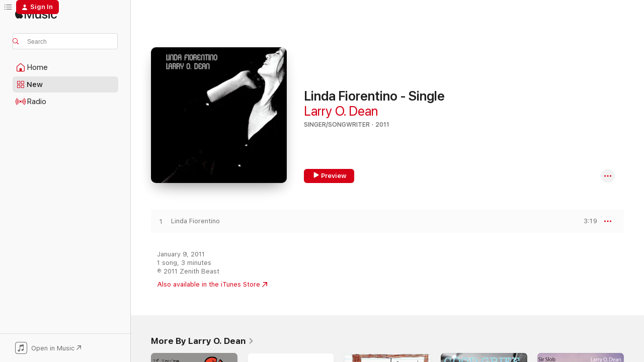

--- FILE ---
content_type: text/html
request_url: https://music.apple.com/us/album/linda-fiorentino-single/415547835
body_size: 17981
content:
<!DOCTYPE html>
<html dir="ltr" lang="en-US">
    <head>
        <!-- prettier-ignore -->
        <meta charset="utf-8">
        <!-- prettier-ignore -->
        <meta http-equiv="X-UA-Compatible" content="IE=edge">
        <!-- prettier-ignore -->
        <meta
            name="viewport"
            content="width=device-width,initial-scale=1,interactive-widget=resizes-content"
        >
        <!-- prettier-ignore -->
        <meta name="applicable-device" content="pc,mobile">
        <!-- prettier-ignore -->
        <meta name="referrer" content="strict-origin">
        <!-- prettier-ignore -->
        <link
            rel="apple-touch-icon"
            sizes="180x180"
            href="/assets/favicon/favicon-180.png"
        >
        <!-- prettier-ignore -->
        <link
            rel="icon"
            type="image/png"
            sizes="32x32"
            href="/assets/favicon/favicon-32.png"
        >
        <!-- prettier-ignore -->
        <link
            rel="icon"
            type="image/png"
            sizes="16x16"
            href="/assets/favicon/favicon-16.png"
        >
        <!-- prettier-ignore -->
        <link
            rel="mask-icon"
            href="/assets/favicon/favicon.svg"
            color="#fa233b"
        >
        <!-- prettier-ignore -->
        <link rel="manifest" href="/manifest.json">

        <title>‎Linda Fiorentino - Single - Album by Larry O. Dean - Apple Music</title><!-- HEAD_svelte-1cypuwr_START --><link rel="preconnect" href="//www.apple.com/wss/fonts" crossorigin="anonymous"><link rel="stylesheet" href="//www.apple.com/wss/fonts?families=SF+Pro,v4%7CSF+Pro+Icons,v1&amp;display=swap" type="text/css" referrerpolicy="strict-origin-when-cross-origin"><!-- HEAD_svelte-1cypuwr_END --><!-- HEAD_svelte-eg3hvx_START -->    <meta name="description" content="Listen to Linda Fiorentino - Single by Larry O. Dean on Apple Music. 2011. 1 Song. Duration: 3 minutes."> <meta name="keywords" content="listen, Linda Fiorentino - Single, Larry O. Dean, music, singles, songs, Singer/Songwriter, streaming music, apple music"> <link rel="canonical" href="https://music.apple.com/us/album/linda-fiorentino-single/415547835">   <link rel="alternate" type="application/json+oembed" href="https://music.apple.com/api/oembed?url=https%3A%2F%2Fmusic.apple.com%2Fus%2Falbum%2Flinda-fiorentino-single%2F415547835" title="Linda Fiorentino - Single by Larry O. Dean on Apple Music">  <meta name="al:ios:app_store_id" content="1108187390"> <meta name="al:ios:app_name" content="Apple Music"> <meta name="apple:content_id" content="415547835"> <meta name="apple:title" content="Linda Fiorentino - Single"> <meta name="apple:description" content="Listen to Linda Fiorentino - Single by Larry O. Dean on Apple Music. 2011. 1 Song. Duration: 3 minutes.">   <meta property="og:title" content="Linda Fiorentino - Single by Larry O. Dean on Apple Music"> <meta property="og:description" content="Album · 2011 · 1 Song"> <meta property="og:site_name" content="Apple Music - Web Player"> <meta property="og:url" content="https://music.apple.com/us/album/linda-fiorentino-single/415547835"> <meta property="og:image" content="https://is1-ssl.mzstatic.com/image/thumb/Features/v4/cb/8e/b0/cb8eb0b5-0da2-3095-5ee6-d601f643eab9/dj.gezrjvej.tif/1200x630bf-60.jpg"> <meta property="og:image:secure_url" content="https://is1-ssl.mzstatic.com/image/thumb/Features/v4/cb/8e/b0/cb8eb0b5-0da2-3095-5ee6-d601f643eab9/dj.gezrjvej.tif/1200x630bf-60.jpg"> <meta property="og:image:alt" content="Linda Fiorentino - Single by Larry O. Dean on Apple Music"> <meta property="og:image:width" content="1200"> <meta property="og:image:height" content="630"> <meta property="og:image:type" content="image/jpg"> <meta property="og:type" content="music.album"> <meta property="og:locale" content="en_US">  <meta property="music:song_count" content="1"> <meta property="music:song" content="https://music.apple.com/us/song/linda-fiorentino/415547919"> <meta property="music:song:preview_url:secure_url" content="https://music.apple.com/us/song/linda-fiorentino/415547919"> <meta property="music:song:disc" content="1"> <meta property="music:song:duration" content="PT3M19S"> <meta property="music:song:track" content="1">   <meta property="music:musician" content="https://music.apple.com/us/artist/larry-o-dean/16019299"> <meta property="music:release_date" content="2011-01-09T00:00:00.000Z">   <meta name="twitter:title" content="Linda Fiorentino - Single by Larry O. Dean on Apple Music"> <meta name="twitter:description" content="Album · 2011 · 1 Song"> <meta name="twitter:site" content="@AppleMusic"> <meta name="twitter:image" content="https://is1-ssl.mzstatic.com/image/thumb/Features/v4/cb/8e/b0/cb8eb0b5-0da2-3095-5ee6-d601f643eab9/dj.gezrjvej.tif/600x600bf-60.jpg"> <meta name="twitter:image:alt" content="Linda Fiorentino - Single by Larry O. Dean on Apple Music"> <meta name="twitter:card" content="summary">       <!-- HTML_TAG_START -->
                <script id=schema:music-album type="application/ld+json">
                    {"@context":"http://schema.org","@type":"MusicAlbum","name":"Linda Fiorentino - Single","description":"Listen to Linda Fiorentino - Single by Larry O. Dean on Apple Music. 2011. 1 Song. Duration: 3 minutes.","citation":[],"tracks":[{"@type":"MusicRecording","name":"Linda Fiorentino","duration":"PT3M19S","url":"https://music.apple.com/us/song/linda-fiorentino/415547919","offers":{"@type":"Offer","category":"free","price":0},"audio":{"@type":"AudioObject","potentialAction":{"@type":"ListenAction","expectsAcceptanceOf":{"@type":"Offer","category":"free"},"target":{"@type":"EntryPoint","actionPlatform":"https://music.apple.com/us/song/linda-fiorentino/415547919"}},"name":"Linda Fiorentino","contentUrl":"https://audio-ssl.itunes.apple.com/itunes-assets/Music/30/32/9b/mzm.wbifwvyh.aac.ep.m4a","duration":"PT3M19S","uploadDate":"2011-01-09","thumbnailUrl":"https://is1-ssl.mzstatic.com/image/thumb/Features/v4/cb/8e/b0/cb8eb0b5-0da2-3095-5ee6-d601f643eab9/dj.gezrjvej.tif/1200x630bb.jpg"}}],"workExample":[{"@type":"MusicAlbum","image":"https://is1-ssl.mzstatic.com/image/thumb/Features/v4/67/f0/bb/67f0bbd0-5759-4e07-e01b-1084bea5ec7d/dj.nzfkmjek.tif/1200x630bb.jpg","url":"https://music.apple.com/us/album/if-youre-gonna-break-my-heart-single/413939715","name":"If You're Gonna Break My Heart - Single"},{"@type":"MusicAlbum","image":"https://is1-ssl.mzstatic.com/image/thumb/Features/v4/53/a2/0b/53a20b7a-91c7-b68d-3869-3010ce70c65c/dj.fskwvqvx.tif/1200x630bb.jpg","url":"https://music.apple.com/us/album/frosted-flakes/318718789","name":"Frosted Flakes"},{"@type":"MusicAlbum","image":"https://is1-ssl.mzstatic.com/image/thumb/Music3/v4/2f/15/dd/2f15ddfd-f716-dd33-4d94-b87b0a6126f0/859713585676_cover.tif/1200x630bb.jpg","url":"https://music.apple.com/us/album/mixed-nuts-or-seven-trips-to-oblivion/935150263","name":"Mixed Nuts, or Seven Trips to Oblivion"},{"@type":"MusicAlbum","image":"https://is1-ssl.mzstatic.com/image/thumb/Music5/v4/d5/5d/ae/d55dae31-46a5-cbb0-5ff3-26c7d1c70f47/859714915588_cover.jpg/1200x630bb.jpg","url":"https://music.apple.com/us/album/good-grief/1019827660","name":"Good Grief"},{"@type":"MusicAlbum","image":"https://is1-ssl.mzstatic.com/image/thumb/Music/y2004/m06/d22/h13/s05.jfrjwybj.tif/1200x630bb.jpg","url":"https://music.apple.com/us/album/sir-slob/16019350","name":"Sir Slob"},{"@type":"MusicAlbum","image":"https://is1-ssl.mzstatic.com/image/thumb/Music3/v4/a0/40/c8/a040c844-59f7-3c1b-5d51-f603811bddd8/859713599673_cover.tif/1200x630bb.jpg","url":"https://music.apple.com/us/album/america-wags-her-tail/935849911","name":"America Wags Her Tail"},{"@type":"MusicAlbum","image":"https://is1-ssl.mzstatic.com/image/thumb/Music3/v4/65/f3/5e/65f35e60-9abc-7543-1f35-2d160bf0b5cc/859713462410_cover.tif/1200x630bb.jpg","url":"https://music.apple.com/us/album/bayou-rhythms/927507977","name":"Bayou Rhythms"},{"@type":"MusicAlbum","image":"https://is1-ssl.mzstatic.com/image/thumb/Music3/v4/d7/62/8a/d7628ab5-2896-6746-2c91-dc9dca68da08/859713454347_cover.tif/1200x630bb.jpg","url":"https://music.apple.com/us/album/cruel-unusual-punishment/926943034","name":"Cruel & Unusual Punishment"},{"@type":"MusicAlbum","image":"https://is1-ssl.mzstatic.com/image/thumb/Features/v4/90/26/42/902642e6-8531-33d7-fb66-e351205a5413/dj.plercbsj.tif/1200x630bb.jpg","url":"https://music.apple.com/us/album/throw-the-lions-to-the-christians/496044791","name":"Throw the Lions to the Christians"},{"@type":"MusicAlbum","image":"https://is1-ssl.mzstatic.com/image/thumb/Features/v4/68/1d/ac/681dac20-2458-6696-de69-b093a5cb5e1d/dj.lfdsfzcs.tif/1200x630bb.jpg","url":"https://music.apple.com/us/album/thorn-in-my-side/318724495","name":"Thorn In My Side"},{"@type":"MusicAlbum","image":"https://is1-ssl.mzstatic.com/image/thumb/Music3/v4/14/2e/f5/142ef5d6-a3cd-0aae-0256-81fb351276a5/859713592407_cover.tif/1200x630bb.jpg","url":"https://music.apple.com/us/album/thinning-the-heard/935345007","name":"Thinning the Heard"},{"@type":"MusicAlbum","image":"https://is1-ssl.mzstatic.com/image/thumb/Music3/v4/b3/08/e1/b308e1d0-99fa-c636-1c19-909303a686aa/859713458734_cover.tif/1200x630bb.jpg","url":"https://music.apple.com/us/album/no-sugar-coating/926985774","name":"No Sugar Coating"},{"@type":"MusicAlbum","image":"https://is1-ssl.mzstatic.com/image/thumb/Music5/v4/af/e1/c3/afe1c31b-1756-ee4e-297b-116b1dfbd67a/859715021592_cover.jpg/1200x630bb.jpg","url":"https://music.apple.com/us/album/americans-for-prosperity-single/1008989834","name":"Americans for Prosperity - Single"},{"@type":"MusicAlbum","image":"https://is1-ssl.mzstatic.com/image/thumb/Music5/v4/36/8e/96/368e961a-bbb1-659b-ef93-ea9a4f4cefb0/859713575509_cover.tif/1200x630bb.jpg","url":"https://music.apple.com/us/album/the-age-of-anxiety/934628773","name":"The Age of Anxiety"},{"@type":"MusicAlbum","image":"https://is1-ssl.mzstatic.com/image/thumb/Music1/v4/85/3e/2f/853e2f0e-a1d8-e6a9-29ce-2a153416e904/859713580466_cover.tif/1200x630bb.jpg","url":"https://music.apple.com/us/album/centrifugal-farce/936936031","name":"Centrifugal Farce"},{"@type":"MusicRecording","name":"Linda Fiorentino","duration":"PT3M19S","url":"https://music.apple.com/us/song/linda-fiorentino/415547919","offers":{"@type":"Offer","category":"free","price":0},"audio":{"@type":"AudioObject","potentialAction":{"@type":"ListenAction","expectsAcceptanceOf":{"@type":"Offer","category":"free"},"target":{"@type":"EntryPoint","actionPlatform":"https://music.apple.com/us/song/linda-fiorentino/415547919"}},"name":"Linda Fiorentino","contentUrl":"https://audio-ssl.itunes.apple.com/itunes-assets/Music/30/32/9b/mzm.wbifwvyh.aac.ep.m4a","duration":"PT3M19S","uploadDate":"2011-01-09","thumbnailUrl":"https://is1-ssl.mzstatic.com/image/thumb/Features/v4/cb/8e/b0/cb8eb0b5-0da2-3095-5ee6-d601f643eab9/dj.gezrjvej.tif/1200x630bb.jpg"}}],"url":"https://music.apple.com/us/album/linda-fiorentino-single/415547835","image":"https://is1-ssl.mzstatic.com/image/thumb/Features/v4/cb/8e/b0/cb8eb0b5-0da2-3095-5ee6-d601f643eab9/dj.gezrjvej.tif/1200x630bb.jpg","potentialAction":{"@type":"ListenAction","expectsAcceptanceOf":{"@type":"Offer","category":"free"},"target":{"@type":"EntryPoint","actionPlatform":"https://music.apple.com/us/album/linda-fiorentino-single/415547835"}},"genre":["Singer/Songwriter","Music","Pop"],"datePublished":"2011-01-09","byArtist":[{"@type":"MusicGroup","url":"https://music.apple.com/us/artist/larry-o-dean/16019299","name":"Larry O. Dean"}]}
                </script>
                <!-- HTML_TAG_END -->    <!-- HEAD_svelte-eg3hvx_END -->
      <script type="module" crossorigin src="/assets/index~8a6f659a1b.js"></script>
      <link rel="stylesheet" href="/assets/index~99bed3cf08.css">
      <script type="module">import.meta.url;import("_").catch(()=>1);async function* g(){};window.__vite_is_modern_browser=true;</script>
      <script type="module">!function(){if(window.__vite_is_modern_browser)return;console.warn("vite: loading legacy chunks, syntax error above and the same error below should be ignored");var e=document.getElementById("vite-legacy-polyfill"),n=document.createElement("script");n.src=e.src,n.onload=function(){System.import(document.getElementById('vite-legacy-entry').getAttribute('data-src'))},document.body.appendChild(n)}();</script>
    </head>
    <body>
        <script src="/assets/focus-visible/focus-visible.min.js"></script>
        
        <script
            async
            src="/includes/js-cdn/musickit/v3/amp/musickit.js"
        ></script>
        <script
            type="module"
            async
            src="/includes/js-cdn/musickit/v3/components/musickit-components/musickit-components.esm.js"
        ></script>
        <script
            nomodule
            async
            src="/includes/js-cdn/musickit/v3/components/musickit-components/musickit-components.js"
        ></script>
        <svg style="display: none" xmlns="http://www.w3.org/2000/svg">
            <symbol id="play-circle-fill" viewBox="0 0 60 60">
                <path
                    class="icon-circle-fill__circle"
                    fill="var(--iconCircleFillBG, transparent)"
                    d="M30 60c16.411 0 30-13.617 30-30C60 13.588 46.382 0 29.971 0 13.588 0 .001 13.588.001 30c0 16.383 13.617 30 30 30Z"
                />
                <path
                    fill="var(--iconFillArrow, var(--keyColor, black))"
                    d="M24.411 41.853c-1.41.853-3.028.177-3.028-1.294V19.47c0-1.44 1.735-2.058 3.028-1.294l17.265 10.235a1.89 1.89 0 0 1 0 3.265L24.411 41.853Z"
                />
            </symbol>
        </svg>
        <div class="body-container">
              <div class="app-container svelte-t3vj1e" data-testid="app-container">   <div class="header svelte-rjjbqs" data-testid="header"><nav data-testid="navigation" class="navigation svelte-13li0vp"><div class="navigation__header svelte-13li0vp"><div data-testid="logo" class="logo svelte-1o7dz8w"> <a aria-label="Apple Music" role="img" href="https://music.apple.com/us/home" class="svelte-1o7dz8w"><svg height="20" viewBox="0 0 83 20" width="83" xmlns="http://www.w3.org/2000/svg" class="logo" aria-hidden="true"><path d="M34.752 19.746V6.243h-.088l-5.433 13.503h-2.074L21.711 6.243h-.087v13.503h-2.548V1.399h3.235l5.833 14.621h.1l5.82-14.62h3.248v18.347h-2.56zm16.649 0h-2.586v-2.263h-.062c-.725 1.602-2.061 2.504-4.072 2.504-2.86 0-4.61-1.894-4.61-4.958V6.37h2.698v8.125c0 2.034.95 3.127 2.81 3.127 1.95 0 3.124-1.373 3.124-3.458V6.37H51.4v13.376zm7.394-13.618c3.06 0 5.046 1.73 5.134 4.196h-2.536c-.15-1.296-1.087-2.11-2.598-2.11-1.462 0-2.436.724-2.436 1.793 0 .839.6 1.41 2.023 1.741l2.136.496c2.686.636 3.71 1.704 3.71 3.636 0 2.442-2.236 4.12-5.333 4.12-3.285 0-5.26-1.64-5.509-4.183h2.673c.25 1.398 1.187 2.085 2.836 2.085 1.623 0 2.623-.687 2.623-1.78 0-.865-.487-1.373-1.924-1.704l-2.136-.508c-2.498-.585-3.735-1.806-3.735-3.75 0-2.391 2.049-4.032 5.072-4.032zM66.1 2.836c0-.878.7-1.577 1.561-1.577.862 0 1.55.7 1.55 1.577 0 .864-.688 1.576-1.55 1.576a1.573 1.573 0 0 1-1.56-1.576zm.212 3.534h2.698v13.376h-2.698zm14.089 4.603c-.275-1.424-1.324-2.556-3.085-2.556-2.086 0-3.46 1.767-3.46 4.64 0 2.938 1.386 4.642 3.485 4.642 1.66 0 2.748-.928 3.06-2.48H83C82.713 18.067 80.477 20 77.317 20c-3.76 0-6.208-2.62-6.208-6.942 0-4.247 2.448-6.93 6.183-6.93 3.385 0 5.446 2.213 5.683 4.845h-2.573zM10.824 3.189c-.698.834-1.805 1.496-2.913 1.398-.145-1.128.41-2.33 1.036-3.065C9.644.662 10.848.05 11.835 0c.121 1.178-.336 2.33-1.01 3.19zm.999 1.619c.624.049 2.425.244 3.578 1.98-.096.074-2.137 1.272-2.113 3.79.024 3.01 2.593 4.012 2.617 4.037-.024.074-.407 1.419-1.344 2.812-.817 1.224-1.657 2.422-3.002 2.447-1.297.024-1.73-.783-3.218-.783-1.489 0-1.97.758-3.194.807-1.297.048-2.28-1.297-3.097-2.52C.368 14.908-.904 10.408.825 7.375c.84-1.516 2.377-2.47 4.034-2.495 1.273-.023 2.45.857 3.218.857.769 0 2.137-1.027 3.746-.93z"></path></svg></a>   </div> <div class="search-input-wrapper svelte-nrtdem" data-testid="search-input"><div data-testid="amp-search-input" aria-controls="search-suggestions" aria-expanded="false" aria-haspopup="listbox" aria-owns="search-suggestions" class="search-input-container svelte-rg26q6" tabindex="-1" role=""><div class="flex-container svelte-rg26q6"><form id="search-input-form" class="svelte-rg26q6"><svg height="16" width="16" viewBox="0 0 16 16" class="search-svg" aria-hidden="true"><path d="M11.87 10.835c.018.015.035.03.051.047l3.864 3.863a.735.735 0 1 1-1.04 1.04l-3.863-3.864a.744.744 0 0 1-.047-.051 6.667 6.667 0 1 1 1.035-1.035zM6.667 12a5.333 5.333 0 1 0 0-10.667 5.333 5.333 0 0 0 0 10.667z"></path></svg> <input aria-autocomplete="list" aria-multiline="false" aria-controls="search-suggestions" aria-label="Search" placeholder="Search" spellcheck="false" autocomplete="off" autocorrect="off" autocapitalize="off" type="text" inputmode="search" class="search-input__text-field svelte-rg26q6" data-testid="search-input__text-field"></form> </div> <div data-testid="search-scope-bar"></div>   </div> </div></div> <div data-testid="navigation-content" class="navigation__content svelte-13li0vp" id="navigation" aria-hidden="false"><div class="navigation__scrollable-container svelte-13li0vp"><div data-testid="navigation-items-primary" class="navigation-items navigation-items--primary svelte-ng61m8"> <ul class="navigation-items__list svelte-ng61m8">  <li class="navigation-item navigation-item__home svelte-1a5yt87" aria-selected="false" data-testid="navigation-item"> <a href="https://music.apple.com/us/home" class="navigation-item__link svelte-1a5yt87" role="button" data-testid="home" aria-pressed="false"><div class="navigation-item__content svelte-zhx7t9"> <span class="navigation-item__icon svelte-zhx7t9"> <svg width="24" height="24" viewBox="0 0 24 24" xmlns="http://www.w3.org/2000/svg" aria-hidden="true"><path d="M5.93 20.16a1.94 1.94 0 0 1-1.43-.502c-.334-.335-.502-.794-.502-1.393v-7.142c0-.362.062-.688.177-.953.123-.264.326-.529.6-.75l6.145-5.157c.176-.141.344-.247.52-.318.176-.07.362-.105.564-.105.194 0 .388.035.565.105.176.07.352.177.52.318l6.146 5.158c.273.23.467.476.59.75.124.264.177.59.177.96v7.134c0 .59-.159 1.058-.503 1.393-.335.335-.811.503-1.428.503H5.929Zm12.14-1.172c.221 0 .406-.07.547-.212a.688.688 0 0 0 .22-.511v-7.142c0-.177-.026-.344-.087-.459a.97.97 0 0 0-.265-.353l-6.154-5.149a.756.756 0 0 0-.177-.115.37.37 0 0 0-.15-.035.37.37 0 0 0-.158.035l-.177.115-6.145 5.15a.982.982 0 0 0-.274.352 1.13 1.13 0 0 0-.088.468v7.133c0 .203.08.379.23.511a.744.744 0 0 0 .546.212h12.133Zm-8.323-4.7c0-.176.062-.326.177-.432a.6.6 0 0 1 .423-.159h3.315c.176 0 .326.053.432.16s.159.255.159.431v4.973H9.756v-4.973Z"></path></svg> </span> <span class="navigation-item__label svelte-zhx7t9"> Home </span> </div></a>  </li>  <li class="navigation-item navigation-item__new svelte-1a5yt87" aria-selected="false" data-testid="navigation-item"> <a href="https://music.apple.com/us/new" class="navigation-item__link svelte-1a5yt87" role="button" data-testid="new" aria-pressed="false"><div class="navigation-item__content svelte-zhx7t9"> <span class="navigation-item__icon svelte-zhx7t9"> <svg height="24" viewBox="0 0 24 24" width="24" aria-hidden="true"><path d="M9.92 11.354c.966 0 1.453-.487 1.453-1.49v-3.4c0-1.004-.487-1.483-1.453-1.483H6.452C5.487 4.981 5 5.46 5 6.464v3.4c0 1.003.487 1.49 1.452 1.49zm7.628 0c.965 0 1.452-.487 1.452-1.49v-3.4c0-1.004-.487-1.483-1.452-1.483h-3.46c-.974 0-1.46.479-1.46 1.483v3.4c0 1.003.486 1.49 1.46 1.49zm-7.65-1.073h-3.43c-.266 0-.396-.137-.396-.418v-3.4c0-.273.13-.41.396-.41h3.43c.265 0 .402.137.402.41v3.4c0 .281-.137.418-.403.418zm7.634 0h-3.43c-.273 0-.402-.137-.402-.418v-3.4c0-.273.129-.41.403-.41h3.43c.265 0 .395.137.395.41v3.4c0 .281-.13.418-.396.418zm-7.612 8.7c.966 0 1.453-.48 1.453-1.483v-3.407c0-.996-.487-1.483-1.453-1.483H6.452c-.965 0-1.452.487-1.452 1.483v3.407c0 1.004.487 1.483 1.452 1.483zm7.628 0c.965 0 1.452-.48 1.452-1.483v-3.407c0-.996-.487-1.483-1.452-1.483h-3.46c-.974 0-1.46.487-1.46 1.483v3.407c0 1.004.486 1.483 1.46 1.483zm-7.65-1.072h-3.43c-.266 0-.396-.137-.396-.41v-3.4c0-.282.13-.418.396-.418h3.43c.265 0 .402.136.402.418v3.4c0 .273-.137.41-.403.41zm7.634 0h-3.43c-.273 0-.402-.137-.402-.41v-3.4c0-.282.129-.418.403-.418h3.43c.265 0 .395.136.395.418v3.4c0 .273-.13.41-.396.41z" fill-opacity=".95"></path></svg> </span> <span class="navigation-item__label svelte-zhx7t9"> New </span> </div></a>  </li>  <li class="navigation-item navigation-item__radio svelte-1a5yt87" aria-selected="false" data-testid="navigation-item"> <a href="https://music.apple.com/us/radio" class="navigation-item__link svelte-1a5yt87" role="button" data-testid="radio" aria-pressed="false"><div class="navigation-item__content svelte-zhx7t9"> <span class="navigation-item__icon svelte-zhx7t9"> <svg width="24" height="24" viewBox="0 0 24 24" xmlns="http://www.w3.org/2000/svg" aria-hidden="true"><path d="M19.359 18.57C21.033 16.818 22 14.461 22 11.89s-.967-4.93-2.641-6.68c-.276-.292-.653-.26-.868-.023-.222.246-.176.591.085.868 1.466 1.535 2.272 3.593 2.272 5.835 0 2.241-.806 4.3-2.272 5.835-.261.268-.307.621-.085.86.215.245.592.276.868-.016zm-13.85.014c.222-.238.176-.59-.085-.86-1.474-1.535-2.272-3.593-2.272-5.834 0-2.242.798-4.3 2.272-5.835.261-.277.307-.622.085-.868-.215-.238-.592-.269-.868.023C2.967 6.96 2 9.318 2 11.89s.967 4.929 2.641 6.68c.276.29.653.26.868.014zm1.957-1.873c.223-.253.162-.583-.1-.867-.951-1.068-1.473-2.45-1.473-3.954 0-1.505.522-2.887 1.474-3.954.26-.284.322-.614.1-.876-.23-.26-.622-.26-.891.039-1.175 1.274-1.827 2.963-1.827 4.79 0 1.82.652 3.517 1.827 4.784.269.3.66.307.89.038zm9.958-.038c1.175-1.267 1.827-2.964 1.827-4.783 0-1.828-.652-3.517-1.827-4.791-.269-.3-.66-.3-.89-.039-.23.262-.162.592.092.876.96 1.067 1.481 2.449 1.481 3.954 0 1.504-.522 2.886-1.481 3.954-.254.284-.323.614-.092.867.23.269.621.261.89-.038zm-8.061-1.966c.23-.26.13-.568-.092-.883-.415-.522-.63-1.197-.63-1.934 0-.737.215-1.413.63-1.943.222-.307.322-.614.092-.875s-.653-.261-.906.054a4.385 4.385 0 0 0-.968 2.764 4.38 4.38 0 0 0 .968 2.756c.253.322.675.322.906.061zm6.18-.061a4.38 4.38 0 0 0 .968-2.756 4.385 4.385 0 0 0-.968-2.764c-.253-.315-.675-.315-.906-.054-.23.261-.138.568.092.875.415.53.63 1.206.63 1.943 0 .737-.215 1.412-.63 1.934-.23.315-.322.622-.092.883s.653.261.906-.061zm-3.547-.967c.96 0 1.789-.814 1.789-1.797s-.83-1.789-1.789-1.789c-.96 0-1.781.806-1.781 1.789 0 .983.821 1.797 1.781 1.797z"></path></svg> </span> <span class="navigation-item__label svelte-zhx7t9"> Radio </span> </div></a>  </li>  <li class="navigation-item navigation-item__search svelte-1a5yt87" aria-selected="false" data-testid="navigation-item"> <a href="https://music.apple.com/us/search" class="navigation-item__link svelte-1a5yt87" role="button" data-testid="search" aria-pressed="false"><div class="navigation-item__content svelte-zhx7t9"> <span class="navigation-item__icon svelte-zhx7t9"> <svg height="24" viewBox="0 0 24 24" width="24" aria-hidden="true"><path d="M17.979 18.553c.476 0 .813-.366.813-.835a.807.807 0 0 0-.235-.586l-3.45-3.457a5.61 5.61 0 0 0 1.158-3.413c0-3.098-2.535-5.633-5.633-5.633C7.542 4.63 5 7.156 5 10.262c0 3.098 2.534 5.632 5.632 5.632a5.614 5.614 0 0 0 3.274-1.055l3.472 3.472a.835.835 0 0 0 .6.242zm-7.347-3.875c-2.417 0-4.416-2-4.416-4.416 0-2.417 2-4.417 4.416-4.417 2.417 0 4.417 2 4.417 4.417s-2 4.416-4.417 4.416z" fill-opacity=".95"></path></svg> </span> <span class="navigation-item__label svelte-zhx7t9"> Search </span> </div></a>  </li></ul> </div>   </div> <div class="navigation__native-cta"><div slot="native-cta"><div data-testid="native-cta" class="native-cta svelte-6xh86f  native-cta--authenticated"><button class="native-cta__button svelte-6xh86f" data-testid="native-cta-button"><span class="native-cta__app-icon svelte-6xh86f"><svg width="24" height="24" xmlns="http://www.w3.org/2000/svg" xml:space="preserve" style="fill-rule:evenodd;clip-rule:evenodd;stroke-linejoin:round;stroke-miterlimit:2" viewBox="0 0 24 24" slot="app-icon" aria-hidden="true"><path d="M22.567 1.496C21.448.393 19.956.045 17.293.045H6.566c-2.508 0-4.028.376-5.12 1.465C.344 2.601 0 4.09 0 6.611v10.727c0 2.695.33 4.18 1.432 5.257 1.106 1.103 2.595 1.45 5.275 1.45h10.586c2.663 0 4.169-.347 5.274-1.45C23.656 21.504 24 20.033 24 17.338V6.752c0-2.694-.344-4.179-1.433-5.256Zm.411 4.9v11.299c0 1.898-.338 3.286-1.188 4.137-.851.864-2.256 1.191-4.141 1.191H6.35c-1.884 0-3.303-.341-4.154-1.191-.85-.851-1.174-2.239-1.174-4.137V6.54c0-2.014.324-3.445 1.16-4.295.851-.864 2.312-1.177 4.313-1.177h11.154c1.885 0 3.29.341 4.141 1.191.864.85 1.188 2.239 1.188 4.137Z" style="fill-rule:nonzero"></path><path d="M7.413 19.255c.987 0 2.48-.728 2.48-2.672v-6.385c0-.35.063-.428.378-.494l5.298-1.095c.351-.067.534.025.534.333l.035 4.286c0 .337-.182.586-.53.652l-1.014.228c-1.361.3-2.007.923-2.007 1.937 0 1.017.79 1.748 1.926 1.748.986 0 2.444-.679 2.444-2.64V5.654c0-.636-.279-.821-1.016-.66L9.646 6.298c-.448.091-.674.329-.674.699l.035 7.697c0 .336-.148.546-.446.613l-1.067.21c-1.329.266-1.986.93-1.986 1.993 0 1.017.786 1.745 1.905 1.745Z" style="fill-rule:nonzero"></path></svg></span> <span class="native-cta__label svelte-6xh86f">Open in Music</span> <span class="native-cta__arrow svelte-6xh86f"><svg height="16" width="16" viewBox="0 0 16 16" class="native-cta-action" aria-hidden="true"><path d="M1.559 16 13.795 3.764v8.962H16V0H3.274v2.205h8.962L0 14.441 1.559 16z"></path></svg></span></button> </div>  </div></div></div> </nav> </div>  <div class="player-bar player-bar__floating-player svelte-1rr9v04" data-testid="player-bar" aria-label="Music controls" aria-hidden="false">   </div>   <div id="scrollable-page" class="scrollable-page svelte-mt0bfj" data-main-content data-testid="main-section" aria-hidden="false"><main data-testid="main" class="svelte-bzjlhs"><div class="content-container svelte-bzjlhs" data-testid="content-container"><div class="search-input-wrapper svelte-nrtdem" data-testid="search-input"><div data-testid="amp-search-input" aria-controls="search-suggestions" aria-expanded="false" aria-haspopup="listbox" aria-owns="search-suggestions" class="search-input-container svelte-rg26q6" tabindex="-1" role=""><div class="flex-container svelte-rg26q6"><form id="search-input-form" class="svelte-rg26q6"><svg height="16" width="16" viewBox="0 0 16 16" class="search-svg" aria-hidden="true"><path d="M11.87 10.835c.018.015.035.03.051.047l3.864 3.863a.735.735 0 1 1-1.04 1.04l-3.863-3.864a.744.744 0 0 1-.047-.051 6.667 6.667 0 1 1 1.035-1.035zM6.667 12a5.333 5.333 0 1 0 0-10.667 5.333 5.333 0 0 0 0 10.667z"></path></svg> <input value="" aria-autocomplete="list" aria-multiline="false" aria-controls="search-suggestions" aria-label="Search" placeholder="Search" spellcheck="false" autocomplete="off" autocorrect="off" autocapitalize="off" type="text" inputmode="search" class="search-input__text-field svelte-rg26q6" data-testid="search-input__text-field"></form> </div> <div data-testid="search-scope-bar"> </div>   </div> </div>      <div class="section svelte-wa5vzl" data-testid="section-container" aria-label="Featured"> <div class="section-content svelte-wa5vzl" data-testid="section-content">  <div class="container-detail-header svelte-1uuona0 container-detail-header--no-description" data-testid="container-detail-header"><div slot="artwork"><div class="artwork__radiosity svelte-1agpw2h"> <div data-testid="artwork-component" class="artwork-component artwork-component--aspect-ratio artwork-component--orientation-square svelte-uduhys        artwork-component--has-borders" style="
            --artwork-bg-color: #000000;
            --aspect-ratio: 1;
            --placeholder-bg-color: #000000;
       ">   <picture class="svelte-uduhys"><source sizes=" (max-width:1319px) 296px,(min-width:1320px) and (max-width:1679px) 316px,316px" srcset="https://is1-ssl.mzstatic.com/image/thumb/Features/v4/cb/8e/b0/cb8eb0b5-0da2-3095-5ee6-d601f643eab9/dj.gezrjvej.tif/296x296bb.webp 296w,https://is1-ssl.mzstatic.com/image/thumb/Features/v4/cb/8e/b0/cb8eb0b5-0da2-3095-5ee6-d601f643eab9/dj.gezrjvej.tif/316x316bb.webp 316w,https://is1-ssl.mzstatic.com/image/thumb/Features/v4/cb/8e/b0/cb8eb0b5-0da2-3095-5ee6-d601f643eab9/dj.gezrjvej.tif/592x592bb.webp 592w,https://is1-ssl.mzstatic.com/image/thumb/Features/v4/cb/8e/b0/cb8eb0b5-0da2-3095-5ee6-d601f643eab9/dj.gezrjvej.tif/632x632bb.webp 632w" type="image/webp"> <source sizes=" (max-width:1319px) 296px,(min-width:1320px) and (max-width:1679px) 316px,316px" srcset="https://is1-ssl.mzstatic.com/image/thumb/Features/v4/cb/8e/b0/cb8eb0b5-0da2-3095-5ee6-d601f643eab9/dj.gezrjvej.tif/296x296bb-60.jpg 296w,https://is1-ssl.mzstatic.com/image/thumb/Features/v4/cb/8e/b0/cb8eb0b5-0da2-3095-5ee6-d601f643eab9/dj.gezrjvej.tif/316x316bb-60.jpg 316w,https://is1-ssl.mzstatic.com/image/thumb/Features/v4/cb/8e/b0/cb8eb0b5-0da2-3095-5ee6-d601f643eab9/dj.gezrjvej.tif/592x592bb-60.jpg 592w,https://is1-ssl.mzstatic.com/image/thumb/Features/v4/cb/8e/b0/cb8eb0b5-0da2-3095-5ee6-d601f643eab9/dj.gezrjvej.tif/632x632bb-60.jpg 632w" type="image/jpeg"> <img alt="" class="artwork-component__contents artwork-component__image svelte-uduhys" loading="lazy" src="/assets/artwork/1x1.gif" role="presentation" decoding="async" width="316" height="316" fetchpriority="auto" style="opacity: 1;"></picture> </div></div> <div data-testid="artwork-component" class="artwork-component artwork-component--aspect-ratio artwork-component--orientation-square svelte-uduhys        artwork-component--has-borders" style="
            --artwork-bg-color: #000000;
            --aspect-ratio: 1;
            --placeholder-bg-color: #000000;
       ">   <picture class="svelte-uduhys"><source sizes=" (max-width:1319px) 296px,(min-width:1320px) and (max-width:1679px) 316px,316px" srcset="https://is1-ssl.mzstatic.com/image/thumb/Features/v4/cb/8e/b0/cb8eb0b5-0da2-3095-5ee6-d601f643eab9/dj.gezrjvej.tif/296x296bb.webp 296w,https://is1-ssl.mzstatic.com/image/thumb/Features/v4/cb/8e/b0/cb8eb0b5-0da2-3095-5ee6-d601f643eab9/dj.gezrjvej.tif/316x316bb.webp 316w,https://is1-ssl.mzstatic.com/image/thumb/Features/v4/cb/8e/b0/cb8eb0b5-0da2-3095-5ee6-d601f643eab9/dj.gezrjvej.tif/592x592bb.webp 592w,https://is1-ssl.mzstatic.com/image/thumb/Features/v4/cb/8e/b0/cb8eb0b5-0da2-3095-5ee6-d601f643eab9/dj.gezrjvej.tif/632x632bb.webp 632w" type="image/webp"> <source sizes=" (max-width:1319px) 296px,(min-width:1320px) and (max-width:1679px) 316px,316px" srcset="https://is1-ssl.mzstatic.com/image/thumb/Features/v4/cb/8e/b0/cb8eb0b5-0da2-3095-5ee6-d601f643eab9/dj.gezrjvej.tif/296x296bb-60.jpg 296w,https://is1-ssl.mzstatic.com/image/thumb/Features/v4/cb/8e/b0/cb8eb0b5-0da2-3095-5ee6-d601f643eab9/dj.gezrjvej.tif/316x316bb-60.jpg 316w,https://is1-ssl.mzstatic.com/image/thumb/Features/v4/cb/8e/b0/cb8eb0b5-0da2-3095-5ee6-d601f643eab9/dj.gezrjvej.tif/592x592bb-60.jpg 592w,https://is1-ssl.mzstatic.com/image/thumb/Features/v4/cb/8e/b0/cb8eb0b5-0da2-3095-5ee6-d601f643eab9/dj.gezrjvej.tif/632x632bb-60.jpg 632w" type="image/jpeg"> <img alt="Linda Fiorentino - Single" class="artwork-component__contents artwork-component__image svelte-uduhys" loading="lazy" src="/assets/artwork/1x1.gif" role="presentation" decoding="async" width="316" height="316" fetchpriority="auto" style="opacity: 1;"></picture> </div></div> <div class="headings svelte-1uuona0"> <h1 class="headings__title svelte-1uuona0" data-testid="non-editable-product-title"><span dir="auto">Linda Fiorentino - Single</span> <span class="headings__badges svelte-1uuona0">   </span></h1> <div class="headings__subtitles svelte-1uuona0" data-testid="product-subtitles"> <a data-testid="click-action" class="click-action svelte-c0t0j2" href="https://music.apple.com/us/artist/larry-o-dean/16019299">Larry O. Dean</a> </div> <div class="headings__tertiary-titles"> </div> <div class="headings__metadata-bottom svelte-1uuona0">SINGER/SONGWRITER · 2011 </div></div>  <div class="primary-actions svelte-1uuona0"><div class="primary-actions__button primary-actions__button--play svelte-1uuona0"><div data-testid="button-action" class="button svelte-rka6wn primary"><button data-testid="click-action" class="click-action svelte-c0t0j2" aria-label="" ><span class="icon svelte-rka6wn" data-testid="play-icon"><svg height="16" viewBox="0 0 16 16" width="16"><path d="m4.4 15.14 10.386-6.096c.842-.459.794-1.64 0-2.097L4.401.85c-.87-.53-2-.12-2 .82v12.625c0 .966 1.06 1.4 2 .844z"></path></svg></span>  Preview</button> </div> </div> <div class="primary-actions__button primary-actions__button--shuffle svelte-1uuona0"> </div></div> <div class="secondary-actions svelte-1uuona0"><div class="secondary-actions svelte-1agpw2h" slot="secondary-actions">  <div class="cloud-buttons svelte-u0auos" data-testid="cloud-buttons">  <amp-contextual-menu-button config="[object Object]" class="svelte-1sn4kz"> <span aria-label="MORE" class="more-button svelte-1sn4kz more-button--platter" data-testid="more-button" slot="trigger-content"><svg width="28" height="28" viewBox="0 0 28 28" class="glyph" xmlns="http://www.w3.org/2000/svg"><circle fill="var(--iconCircleFill, transparent)" cx="14" cy="14" r="14"></circle><path fill="var(--iconEllipsisFill, white)" d="M10.105 14c0-.87-.687-1.55-1.564-1.55-.862 0-1.557.695-1.557 1.55 0 .848.695 1.55 1.557 1.55.855 0 1.564-.702 1.564-1.55zm5.437 0c0-.87-.68-1.55-1.542-1.55A1.55 1.55 0 0012.45 14c0 .848.695 1.55 1.55 1.55.848 0 1.542-.702 1.542-1.55zm5.474 0c0-.87-.687-1.55-1.557-1.55-.87 0-1.564.695-1.564 1.55 0 .848.694 1.55 1.564 1.55.848 0 1.557-.702 1.557-1.55z"></path></svg></span> </amp-contextual-menu-button></div></div></div></div> </div>   </div><div class="section svelte-wa5vzl" data-testid="section-container"> <div class="section-content svelte-wa5vzl" data-testid="section-content">  <div class="placeholder-table svelte-wa5vzl"> <div><div class="placeholder-row svelte-wa5vzl placeholder-row--even placeholder-row--album"></div></div></div> </div>   </div><div class="section svelte-wa5vzl" data-testid="section-container"> <div class="section-content svelte-wa5vzl" data-testid="section-content"> <div class="tracklist-footer svelte-1tm9k9g tracklist-footer--album" data-testid="tracklist-footer"><div class="footer-body svelte-1tm9k9g"><p class="description svelte-1tm9k9g" data-testid="tracklist-footer-description">January 9, 2011
1 song, 3 minutes
℗ 2011 Zenith Beast</p>  <div class="tracklist-footer__native-cta-wrapper svelte-1tm9k9g"><div class="button svelte-yk984v       button--text-button" data-testid="button-base-wrapper"><button data-testid="button-base" aria-label="Also available in the iTunes Store" type="button"  class="svelte-yk984v link"> Also available in the iTunes Store <svg height="16" width="16" viewBox="0 0 16 16" class="web-to-native__action" aria-hidden="true" data-testid="cta-button-arrow-icon"><path d="M1.559 16 13.795 3.764v8.962H16V0H3.274v2.205h8.962L0 14.441 1.559 16z"></path></svg> </button> </div></div></div> <div class="tracklist-footer__friends svelte-1tm9k9g"> </div></div></div>   </div><div class="section svelte-wa5vzl      section--alternate" data-testid="section-container"> <div class="section-content svelte-wa5vzl" data-testid="section-content"> <div class="spacer-wrapper svelte-14fis98"></div></div>   </div><div class="section svelte-wa5vzl      section--alternate" data-testid="section-container" aria-label="More By Larry O. Dean"> <div class="section-content svelte-wa5vzl" data-testid="section-content"><div class="header svelte-rnrb59">  <div class="header-title-wrapper svelte-rnrb59">   <h2 class="title svelte-rnrb59 title-link" data-testid="header-title"><button type="button" class="title__button svelte-rnrb59" role="link" tabindex="0"><span class="dir-wrapper" dir="auto">More By Larry O. Dean</span> <svg class="chevron" xmlns="http://www.w3.org/2000/svg" viewBox="0 0 64 64" aria-hidden="true"><path d="M19.817 61.863c1.48 0 2.672-.515 3.702-1.546l24.243-23.63c1.352-1.385 1.996-2.737 2.028-4.443 0-1.674-.644-3.09-2.028-4.443L23.519 4.138c-1.03-.998-2.253-1.513-3.702-1.513-2.994 0-5.409 2.382-5.409 5.344 0 1.481.612 2.833 1.739 3.96l20.99 20.347-20.99 20.283c-1.127 1.126-1.739 2.478-1.739 3.96 0 2.93 2.415 5.344 5.409 5.344Z"></path></svg></button></h2> </div>   </div>   <div class="svelte-1dd7dqt shelf"><section data-testid="shelf-component" class="shelf-grid shelf-grid--onhover svelte-12rmzef" style="
            --grid-max-content-xsmall: 144px; --grid-column-gap-xsmall: 10px; --grid-row-gap-xsmall: 24px; --grid-small: 4; --grid-column-gap-small: 20px; --grid-row-gap-small: 24px; --grid-medium: 5; --grid-column-gap-medium: 20px; --grid-row-gap-medium: 24px; --grid-large: 6; --grid-column-gap-large: 20px; --grid-row-gap-large: 24px; --grid-xlarge: 6; --grid-column-gap-xlarge: 20px; --grid-row-gap-xlarge: 24px;
            --grid-type: G;
            --grid-rows: 1;
            --standard-lockup-shadow-offset: 15px;
            
        "> <div class="shelf-grid__body svelte-12rmzef" data-testid="shelf-body">   <button disabled aria-label="Previous Page" type="button" class="shelf-grid-nav__arrow shelf-grid-nav__arrow--left svelte-1xmivhv" data-testid="shelf-button-left" style="--offset: 
                        calc(25px * -1);
                    ;"><svg viewBox="0 0 9 31" xmlns="http://www.w3.org/2000/svg"><path d="M5.275 29.46a1.61 1.61 0 0 0 1.456 1.077c1.018 0 1.772-.737 1.772-1.737 0-.526-.277-1.186-.449-1.62l-4.68-11.912L8.05 3.363c.172-.442.45-1.116.45-1.625A1.702 1.702 0 0 0 6.728.002a1.603 1.603 0 0 0-1.456 1.09L.675 12.774c-.301.775-.677 1.744-.677 2.495 0 .754.376 1.705.677 2.498L5.272 29.46Z"></path></svg></button> <ul slot="shelf-content" class="shelf-grid__list shelf-grid__list--grid-type-G shelf-grid__list--grid-rows-1 svelte-12rmzef" role="list" tabindex="-1" data-testid="shelf-item-list">   <li class="shelf-grid__list-item svelte-12rmzef" data-index="0" aria-hidden="true"><div class="svelte-12rmzef"><div class="square-lockup-wrapper" data-testid="square-lockup-wrapper">  <div class="product-lockup svelte-1tr6noh" aria-label="If You're Gonna Break My Heart - Single, 2011" data-testid="product-lockup"><div class="product-lockup__artwork svelte-1tr6noh has-controls" aria-hidden="false"> <div data-testid="artwork-component" class="artwork-component artwork-component--aspect-ratio artwork-component--orientation-square svelte-uduhys    artwork-component--fullwidth    artwork-component--has-borders" style="
            --artwork-bg-color: #807f7d;
            --aspect-ratio: 1;
            --placeholder-bg-color: #807f7d;
       ">   <picture class="svelte-uduhys"><source sizes=" (max-width:1319px) 296px,(min-width:1320px) and (max-width:1679px) 316px,316px" srcset="https://is1-ssl.mzstatic.com/image/thumb/Features/v4/67/f0/bb/67f0bbd0-5759-4e07-e01b-1084bea5ec7d/dj.nzfkmjek.tif/296x296bf.webp 296w,https://is1-ssl.mzstatic.com/image/thumb/Features/v4/67/f0/bb/67f0bbd0-5759-4e07-e01b-1084bea5ec7d/dj.nzfkmjek.tif/316x316bf.webp 316w,https://is1-ssl.mzstatic.com/image/thumb/Features/v4/67/f0/bb/67f0bbd0-5759-4e07-e01b-1084bea5ec7d/dj.nzfkmjek.tif/592x592bf.webp 592w,https://is1-ssl.mzstatic.com/image/thumb/Features/v4/67/f0/bb/67f0bbd0-5759-4e07-e01b-1084bea5ec7d/dj.nzfkmjek.tif/632x632bf.webp 632w" type="image/webp"> <source sizes=" (max-width:1319px) 296px,(min-width:1320px) and (max-width:1679px) 316px,316px" srcset="https://is1-ssl.mzstatic.com/image/thumb/Features/v4/67/f0/bb/67f0bbd0-5759-4e07-e01b-1084bea5ec7d/dj.nzfkmjek.tif/296x296bf-60.jpg 296w,https://is1-ssl.mzstatic.com/image/thumb/Features/v4/67/f0/bb/67f0bbd0-5759-4e07-e01b-1084bea5ec7d/dj.nzfkmjek.tif/316x316bf-60.jpg 316w,https://is1-ssl.mzstatic.com/image/thumb/Features/v4/67/f0/bb/67f0bbd0-5759-4e07-e01b-1084bea5ec7d/dj.nzfkmjek.tif/592x592bf-60.jpg 592w,https://is1-ssl.mzstatic.com/image/thumb/Features/v4/67/f0/bb/67f0bbd0-5759-4e07-e01b-1084bea5ec7d/dj.nzfkmjek.tif/632x632bf-60.jpg 632w" type="image/jpeg"> <img alt="If You're Gonna Break My Heart - Single" class="artwork-component__contents artwork-component__image svelte-uduhys" loading="lazy" src="/assets/artwork/1x1.gif" role="presentation" decoding="async" width="316" height="316" fetchpriority="auto" style="opacity: 1;"></picture> </div> <div class="square-lockup__social svelte-152pqr7" slot="artwork-metadata-overlay"></div> <div data-testid="lockup-control" class="product-lockup__controls svelte-1tr6noh"><a class="product-lockup__link svelte-1tr6noh" data-testid="product-lockup-link" aria-label="If You're Gonna Break My Heart - Single, 2011" href="https://music.apple.com/us/album/if-youre-gonna-break-my-heart-single/413939715">If You're Gonna Break My Heart - Single</a> <div data-testid="play-button" class="product-lockup__play-button svelte-1tr6noh"><button aria-label="Play If You're Gonna Break My Heart - Single" class="play-button svelte-19j07e7 play-button--platter" data-testid="play-button"><svg aria-hidden="true" class="icon play-svg" data-testid="play-icon" iconState="play"><use href="#play-circle-fill"></use></svg> </button> </div> <div data-testid="context-button" class="product-lockup__context-button svelte-1tr6noh"><div slot="context-button"><amp-contextual-menu-button config="[object Object]" class="svelte-1sn4kz"> <span aria-label="MORE" class="more-button svelte-1sn4kz more-button--platter  more-button--material" data-testid="more-button" slot="trigger-content"><svg width="28" height="28" viewBox="0 0 28 28" class="glyph" xmlns="http://www.w3.org/2000/svg"><circle fill="var(--iconCircleFill, transparent)" cx="14" cy="14" r="14"></circle><path fill="var(--iconEllipsisFill, white)" d="M10.105 14c0-.87-.687-1.55-1.564-1.55-.862 0-1.557.695-1.557 1.55 0 .848.695 1.55 1.557 1.55.855 0 1.564-.702 1.564-1.55zm5.437 0c0-.87-.68-1.55-1.542-1.55A1.55 1.55 0 0012.45 14c0 .848.695 1.55 1.55 1.55.848 0 1.542-.702 1.542-1.55zm5.474 0c0-.87-.687-1.55-1.557-1.55-.87 0-1.564.695-1.564 1.55 0 .848.694 1.55 1.564 1.55.848 0 1.557-.702 1.557-1.55z"></path></svg></span> </amp-contextual-menu-button></div></div></div></div> <div class="product-lockup__content svelte-1tr6noh"> <div class="product-lockup__content-details svelte-1tr6noh product-lockup__content-details--no-subtitle-link" dir="auto"><div class="product-lockup__title-link svelte-1tr6noh product-lockup__title-link--multiline"> <div class="multiline-clamp svelte-1a7gcr6 multiline-clamp--overflow   multiline-clamp--with-badge" style="--mc-lineClamp: var(--defaultClampOverride, 2);" role="text"> <span class="multiline-clamp__text svelte-1a7gcr6"><a href="https://music.apple.com/us/album/if-youre-gonna-break-my-heart-single/413939715" data-testid="product-lockup-title" class="product-lockup__title svelte-1tr6noh">If You're Gonna Break My Heart - Single</a></span><span class="multiline-clamp__badge svelte-1a7gcr6">  </span> </div> </div>  <p data-testid="product-lockup-subtitles" class="product-lockup__subtitle-links svelte-1tr6noh  product-lockup__subtitle-links--singlet"> <div class="multiline-clamp svelte-1a7gcr6 multiline-clamp--overflow" style="--mc-lineClamp: var(--defaultClampOverride, 1);" role="text"> <span class="multiline-clamp__text svelte-1a7gcr6"> <span data-testid="product-lockup-subtitle" class="product-lockup__subtitle svelte-1tr6noh">2011</span></span> </div></p></div></div> </div> </div> </div></li>   <li class="shelf-grid__list-item svelte-12rmzef" data-index="1" aria-hidden="true"><div class="svelte-12rmzef"><div class="square-lockup-wrapper" data-testid="square-lockup-wrapper">  <div class="product-lockup svelte-1tr6noh" aria-label="Frosted Flakes, 2009" data-testid="product-lockup"><div class="product-lockup__artwork svelte-1tr6noh has-controls" aria-hidden="false"> <div data-testid="artwork-component" class="artwork-component artwork-component--aspect-ratio artwork-component--orientation-square svelte-uduhys    artwork-component--fullwidth    artwork-component--has-borders" style="
            --artwork-bg-color: #ffffff;
            --aspect-ratio: 1;
            --placeholder-bg-color: #ffffff;
       ">   <picture class="svelte-uduhys"><source sizes=" (max-width:1319px) 296px,(min-width:1320px) and (max-width:1679px) 316px,316px" srcset="https://is1-ssl.mzstatic.com/image/thumb/Features/v4/53/a2/0b/53a20b7a-91c7-b68d-3869-3010ce70c65c/dj.fskwvqvx.tif/296x296bf.webp 296w,https://is1-ssl.mzstatic.com/image/thumb/Features/v4/53/a2/0b/53a20b7a-91c7-b68d-3869-3010ce70c65c/dj.fskwvqvx.tif/316x316bf.webp 316w,https://is1-ssl.mzstatic.com/image/thumb/Features/v4/53/a2/0b/53a20b7a-91c7-b68d-3869-3010ce70c65c/dj.fskwvqvx.tif/592x592bf.webp 592w,https://is1-ssl.mzstatic.com/image/thumb/Features/v4/53/a2/0b/53a20b7a-91c7-b68d-3869-3010ce70c65c/dj.fskwvqvx.tif/632x632bf.webp 632w" type="image/webp"> <source sizes=" (max-width:1319px) 296px,(min-width:1320px) and (max-width:1679px) 316px,316px" srcset="https://is1-ssl.mzstatic.com/image/thumb/Features/v4/53/a2/0b/53a20b7a-91c7-b68d-3869-3010ce70c65c/dj.fskwvqvx.tif/296x296bf-60.jpg 296w,https://is1-ssl.mzstatic.com/image/thumb/Features/v4/53/a2/0b/53a20b7a-91c7-b68d-3869-3010ce70c65c/dj.fskwvqvx.tif/316x316bf-60.jpg 316w,https://is1-ssl.mzstatic.com/image/thumb/Features/v4/53/a2/0b/53a20b7a-91c7-b68d-3869-3010ce70c65c/dj.fskwvqvx.tif/592x592bf-60.jpg 592w,https://is1-ssl.mzstatic.com/image/thumb/Features/v4/53/a2/0b/53a20b7a-91c7-b68d-3869-3010ce70c65c/dj.fskwvqvx.tif/632x632bf-60.jpg 632w" type="image/jpeg"> <img alt="Frosted Flakes" class="artwork-component__contents artwork-component__image svelte-uduhys" loading="lazy" src="/assets/artwork/1x1.gif" role="presentation" decoding="async" width="316" height="316" fetchpriority="auto" style="opacity: 1;"></picture> </div> <div class="square-lockup__social svelte-152pqr7" slot="artwork-metadata-overlay"></div> <div data-testid="lockup-control" class="product-lockup__controls svelte-1tr6noh"><a class="product-lockup__link svelte-1tr6noh" data-testid="product-lockup-link" aria-label="Frosted Flakes, 2009" href="https://music.apple.com/us/album/frosted-flakes/318718789">Frosted Flakes</a> <div data-testid="play-button" class="product-lockup__play-button svelte-1tr6noh"><button aria-label="Play Frosted Flakes" class="play-button svelte-19j07e7 play-button--platter" data-testid="play-button"><svg aria-hidden="true" class="icon play-svg" data-testid="play-icon" iconState="play"><use href="#play-circle-fill"></use></svg> </button> </div> <div data-testid="context-button" class="product-lockup__context-button svelte-1tr6noh"><div slot="context-button"><amp-contextual-menu-button config="[object Object]" class="svelte-1sn4kz"> <span aria-label="MORE" class="more-button svelte-1sn4kz more-button--platter  more-button--material" data-testid="more-button" slot="trigger-content"><svg width="28" height="28" viewBox="0 0 28 28" class="glyph" xmlns="http://www.w3.org/2000/svg"><circle fill="var(--iconCircleFill, transparent)" cx="14" cy="14" r="14"></circle><path fill="var(--iconEllipsisFill, white)" d="M10.105 14c0-.87-.687-1.55-1.564-1.55-.862 0-1.557.695-1.557 1.55 0 .848.695 1.55 1.557 1.55.855 0 1.564-.702 1.564-1.55zm5.437 0c0-.87-.68-1.55-1.542-1.55A1.55 1.55 0 0012.45 14c0 .848.695 1.55 1.55 1.55.848 0 1.542-.702 1.542-1.55zm5.474 0c0-.87-.687-1.55-1.557-1.55-.87 0-1.564.695-1.564 1.55 0 .848.694 1.55 1.564 1.55.848 0 1.557-.702 1.557-1.55z"></path></svg></span> </amp-contextual-menu-button></div></div></div></div> <div class="product-lockup__content svelte-1tr6noh"> <div class="product-lockup__content-details svelte-1tr6noh product-lockup__content-details--no-subtitle-link" dir="auto"><div class="product-lockup__title-link svelte-1tr6noh product-lockup__title-link--multiline"> <div class="multiline-clamp svelte-1a7gcr6 multiline-clamp--overflow   multiline-clamp--with-badge" style="--mc-lineClamp: var(--defaultClampOverride, 2);" role="text"> <span class="multiline-clamp__text svelte-1a7gcr6"><a href="https://music.apple.com/us/album/frosted-flakes/318718789" data-testid="product-lockup-title" class="product-lockup__title svelte-1tr6noh">Frosted Flakes</a></span><span class="multiline-clamp__badge svelte-1a7gcr6">  </span> </div> </div>  <p data-testid="product-lockup-subtitles" class="product-lockup__subtitle-links svelte-1tr6noh  product-lockup__subtitle-links--singlet"> <div class="multiline-clamp svelte-1a7gcr6 multiline-clamp--overflow" style="--mc-lineClamp: var(--defaultClampOverride, 1);" role="text"> <span class="multiline-clamp__text svelte-1a7gcr6"> <span data-testid="product-lockup-subtitle" class="product-lockup__subtitle svelte-1tr6noh">2009</span></span> </div></p></div></div> </div> </div> </div></li>   <li class="shelf-grid__list-item svelte-12rmzef" data-index="2" aria-hidden="true"><div class="svelte-12rmzef"><div class="square-lockup-wrapper" data-testid="square-lockup-wrapper">  <div class="product-lockup svelte-1tr6noh" aria-label="Mixed Nuts, or Seven Trips to Oblivion, 2014" data-testid="product-lockup"><div class="product-lockup__artwork svelte-1tr6noh has-controls" aria-hidden="false"> <div data-testid="artwork-component" class="artwork-component artwork-component--aspect-ratio artwork-component--orientation-square svelte-uduhys    artwork-component--fullwidth    artwork-component--has-borders" style="
            --artwork-bg-color: #f6fcfc;
            --aspect-ratio: 1;
            --placeholder-bg-color: #f6fcfc;
       ">   <picture class="svelte-uduhys"><source sizes=" (max-width:1319px) 296px,(min-width:1320px) and (max-width:1679px) 316px,316px" srcset="https://is1-ssl.mzstatic.com/image/thumb/Music3/v4/2f/15/dd/2f15ddfd-f716-dd33-4d94-b87b0a6126f0/859713585676_cover.tif/296x296bf.webp 296w,https://is1-ssl.mzstatic.com/image/thumb/Music3/v4/2f/15/dd/2f15ddfd-f716-dd33-4d94-b87b0a6126f0/859713585676_cover.tif/316x316bf.webp 316w,https://is1-ssl.mzstatic.com/image/thumb/Music3/v4/2f/15/dd/2f15ddfd-f716-dd33-4d94-b87b0a6126f0/859713585676_cover.tif/592x592bf.webp 592w,https://is1-ssl.mzstatic.com/image/thumb/Music3/v4/2f/15/dd/2f15ddfd-f716-dd33-4d94-b87b0a6126f0/859713585676_cover.tif/632x632bf.webp 632w" type="image/webp"> <source sizes=" (max-width:1319px) 296px,(min-width:1320px) and (max-width:1679px) 316px,316px" srcset="https://is1-ssl.mzstatic.com/image/thumb/Music3/v4/2f/15/dd/2f15ddfd-f716-dd33-4d94-b87b0a6126f0/859713585676_cover.tif/296x296bf-60.jpg 296w,https://is1-ssl.mzstatic.com/image/thumb/Music3/v4/2f/15/dd/2f15ddfd-f716-dd33-4d94-b87b0a6126f0/859713585676_cover.tif/316x316bf-60.jpg 316w,https://is1-ssl.mzstatic.com/image/thumb/Music3/v4/2f/15/dd/2f15ddfd-f716-dd33-4d94-b87b0a6126f0/859713585676_cover.tif/592x592bf-60.jpg 592w,https://is1-ssl.mzstatic.com/image/thumb/Music3/v4/2f/15/dd/2f15ddfd-f716-dd33-4d94-b87b0a6126f0/859713585676_cover.tif/632x632bf-60.jpg 632w" type="image/jpeg"> <img alt="Mixed Nuts, or Seven Trips to Oblivion" class="artwork-component__contents artwork-component__image svelte-uduhys" loading="lazy" src="/assets/artwork/1x1.gif" role="presentation" decoding="async" width="316" height="316" fetchpriority="auto" style="opacity: 1;"></picture> </div> <div class="square-lockup__social svelte-152pqr7" slot="artwork-metadata-overlay"></div> <div data-testid="lockup-control" class="product-lockup__controls svelte-1tr6noh"><a class="product-lockup__link svelte-1tr6noh" data-testid="product-lockup-link" aria-label="Mixed Nuts, or Seven Trips to Oblivion, 2014" href="https://music.apple.com/us/album/mixed-nuts-or-seven-trips-to-oblivion/935150263">Mixed Nuts, or Seven Trips to Oblivion</a> <div data-testid="play-button" class="product-lockup__play-button svelte-1tr6noh"><button aria-label="Play Mixed Nuts, or Seven Trips to Oblivion" class="play-button svelte-19j07e7 play-button--platter" data-testid="play-button"><svg aria-hidden="true" class="icon play-svg" data-testid="play-icon" iconState="play"><use href="#play-circle-fill"></use></svg> </button> </div> <div data-testid="context-button" class="product-lockup__context-button svelte-1tr6noh"><div slot="context-button"><amp-contextual-menu-button config="[object Object]" class="svelte-1sn4kz"> <span aria-label="MORE" class="more-button svelte-1sn4kz more-button--platter  more-button--material" data-testid="more-button" slot="trigger-content"><svg width="28" height="28" viewBox="0 0 28 28" class="glyph" xmlns="http://www.w3.org/2000/svg"><circle fill="var(--iconCircleFill, transparent)" cx="14" cy="14" r="14"></circle><path fill="var(--iconEllipsisFill, white)" d="M10.105 14c0-.87-.687-1.55-1.564-1.55-.862 0-1.557.695-1.557 1.55 0 .848.695 1.55 1.557 1.55.855 0 1.564-.702 1.564-1.55zm5.437 0c0-.87-.68-1.55-1.542-1.55A1.55 1.55 0 0012.45 14c0 .848.695 1.55 1.55 1.55.848 0 1.542-.702 1.542-1.55zm5.474 0c0-.87-.687-1.55-1.557-1.55-.87 0-1.564.695-1.564 1.55 0 .848.694 1.55 1.564 1.55.848 0 1.557-.702 1.557-1.55z"></path></svg></span> </amp-contextual-menu-button></div></div></div></div> <div class="product-lockup__content svelte-1tr6noh"> <div class="product-lockup__content-details svelte-1tr6noh product-lockup__content-details--no-subtitle-link" dir="auto"><div class="product-lockup__title-link svelte-1tr6noh product-lockup__title-link--multiline"> <div class="multiline-clamp svelte-1a7gcr6 multiline-clamp--overflow   multiline-clamp--with-badge" style="--mc-lineClamp: var(--defaultClampOverride, 2);" role="text"> <span class="multiline-clamp__text svelte-1a7gcr6"><a href="https://music.apple.com/us/album/mixed-nuts-or-seven-trips-to-oblivion/935150263" data-testid="product-lockup-title" class="product-lockup__title svelte-1tr6noh">Mixed Nuts, or Seven Trips to Oblivion</a></span><span class="multiline-clamp__badge svelte-1a7gcr6">  </span> </div> </div>  <p data-testid="product-lockup-subtitles" class="product-lockup__subtitle-links svelte-1tr6noh  product-lockup__subtitle-links--singlet"> <div class="multiline-clamp svelte-1a7gcr6 multiline-clamp--overflow" style="--mc-lineClamp: var(--defaultClampOverride, 1);" role="text"> <span class="multiline-clamp__text svelte-1a7gcr6"> <span data-testid="product-lockup-subtitle" class="product-lockup__subtitle svelte-1tr6noh">2014</span></span> </div></p></div></div> </div> </div> </div></li>   <li class="shelf-grid__list-item svelte-12rmzef" data-index="3" aria-hidden="true"><div class="svelte-12rmzef"><div class="square-lockup-wrapper" data-testid="square-lockup-wrapper">  <div class="product-lockup svelte-1tr6noh" aria-label="Good Grief, 2015" data-testid="product-lockup"><div class="product-lockup__artwork svelte-1tr6noh has-controls" aria-hidden="false"> <div data-testid="artwork-component" class="artwork-component artwork-component--aspect-ratio artwork-component--orientation-square svelte-uduhys    artwork-component--fullwidth    artwork-component--has-borders" style="
            --artwork-bg-color: #39383a;
            --aspect-ratio: 1;
            --placeholder-bg-color: #39383a;
       ">   <picture class="svelte-uduhys"><source sizes=" (max-width:1319px) 296px,(min-width:1320px) and (max-width:1679px) 316px,316px" srcset="https://is1-ssl.mzstatic.com/image/thumb/Music5/v4/d5/5d/ae/d55dae31-46a5-cbb0-5ff3-26c7d1c70f47/859714915588_cover.jpg/296x296bf.webp 296w,https://is1-ssl.mzstatic.com/image/thumb/Music5/v4/d5/5d/ae/d55dae31-46a5-cbb0-5ff3-26c7d1c70f47/859714915588_cover.jpg/316x316bf.webp 316w,https://is1-ssl.mzstatic.com/image/thumb/Music5/v4/d5/5d/ae/d55dae31-46a5-cbb0-5ff3-26c7d1c70f47/859714915588_cover.jpg/592x592bf.webp 592w,https://is1-ssl.mzstatic.com/image/thumb/Music5/v4/d5/5d/ae/d55dae31-46a5-cbb0-5ff3-26c7d1c70f47/859714915588_cover.jpg/632x632bf.webp 632w" type="image/webp"> <source sizes=" (max-width:1319px) 296px,(min-width:1320px) and (max-width:1679px) 316px,316px" srcset="https://is1-ssl.mzstatic.com/image/thumb/Music5/v4/d5/5d/ae/d55dae31-46a5-cbb0-5ff3-26c7d1c70f47/859714915588_cover.jpg/296x296bf-60.jpg 296w,https://is1-ssl.mzstatic.com/image/thumb/Music5/v4/d5/5d/ae/d55dae31-46a5-cbb0-5ff3-26c7d1c70f47/859714915588_cover.jpg/316x316bf-60.jpg 316w,https://is1-ssl.mzstatic.com/image/thumb/Music5/v4/d5/5d/ae/d55dae31-46a5-cbb0-5ff3-26c7d1c70f47/859714915588_cover.jpg/592x592bf-60.jpg 592w,https://is1-ssl.mzstatic.com/image/thumb/Music5/v4/d5/5d/ae/d55dae31-46a5-cbb0-5ff3-26c7d1c70f47/859714915588_cover.jpg/632x632bf-60.jpg 632w" type="image/jpeg"> <img alt="Good Grief" class="artwork-component__contents artwork-component__image svelte-uduhys" loading="lazy" src="/assets/artwork/1x1.gif" role="presentation" decoding="async" width="316" height="316" fetchpriority="auto" style="opacity: 1;"></picture> </div> <div class="square-lockup__social svelte-152pqr7" slot="artwork-metadata-overlay"></div> <div data-testid="lockup-control" class="product-lockup__controls svelte-1tr6noh"><a class="product-lockup__link svelte-1tr6noh" data-testid="product-lockup-link" aria-label="Good Grief, 2015" href="https://music.apple.com/us/album/good-grief/1019827660">Good Grief</a> <div data-testid="play-button" class="product-lockup__play-button svelte-1tr6noh"><button aria-label="Play Good Grief" class="play-button svelte-19j07e7 play-button--platter" data-testid="play-button"><svg aria-hidden="true" class="icon play-svg" data-testid="play-icon" iconState="play"><use href="#play-circle-fill"></use></svg> </button> </div> <div data-testid="context-button" class="product-lockup__context-button svelte-1tr6noh"><div slot="context-button"><amp-contextual-menu-button config="[object Object]" class="svelte-1sn4kz"> <span aria-label="MORE" class="more-button svelte-1sn4kz more-button--platter  more-button--material" data-testid="more-button" slot="trigger-content"><svg width="28" height="28" viewBox="0 0 28 28" class="glyph" xmlns="http://www.w3.org/2000/svg"><circle fill="var(--iconCircleFill, transparent)" cx="14" cy="14" r="14"></circle><path fill="var(--iconEllipsisFill, white)" d="M10.105 14c0-.87-.687-1.55-1.564-1.55-.862 0-1.557.695-1.557 1.55 0 .848.695 1.55 1.557 1.55.855 0 1.564-.702 1.564-1.55zm5.437 0c0-.87-.68-1.55-1.542-1.55A1.55 1.55 0 0012.45 14c0 .848.695 1.55 1.55 1.55.848 0 1.542-.702 1.542-1.55zm5.474 0c0-.87-.687-1.55-1.557-1.55-.87 0-1.564.695-1.564 1.55 0 .848.694 1.55 1.564 1.55.848 0 1.557-.702 1.557-1.55z"></path></svg></span> </amp-contextual-menu-button></div></div></div></div> <div class="product-lockup__content svelte-1tr6noh"> <div class="product-lockup__content-details svelte-1tr6noh product-lockup__content-details--no-subtitle-link" dir="auto"><div class="product-lockup__title-link svelte-1tr6noh product-lockup__title-link--multiline"> <div class="multiline-clamp svelte-1a7gcr6 multiline-clamp--overflow   multiline-clamp--with-badge" style="--mc-lineClamp: var(--defaultClampOverride, 2);" role="text"> <span class="multiline-clamp__text svelte-1a7gcr6"><a href="https://music.apple.com/us/album/good-grief/1019827660" data-testid="product-lockup-title" class="product-lockup__title svelte-1tr6noh">Good Grief</a></span><span class="multiline-clamp__badge svelte-1a7gcr6">  </span> </div> </div>  <p data-testid="product-lockup-subtitles" class="product-lockup__subtitle-links svelte-1tr6noh  product-lockup__subtitle-links--singlet"> <div class="multiline-clamp svelte-1a7gcr6 multiline-clamp--overflow" style="--mc-lineClamp: var(--defaultClampOverride, 1);" role="text"> <span class="multiline-clamp__text svelte-1a7gcr6"> <span data-testid="product-lockup-subtitle" class="product-lockup__subtitle svelte-1tr6noh">2015</span></span> </div></p></div></div> </div> </div> </div></li>   <li class="shelf-grid__list-item svelte-12rmzef" data-index="4" aria-hidden="true"><div class="svelte-12rmzef"><div class="square-lockup-wrapper" data-testid="square-lockup-wrapper">  <div class="product-lockup svelte-1tr6noh" aria-label="Sir Slob, 2001" data-testid="product-lockup"><div class="product-lockup__artwork svelte-1tr6noh has-controls" aria-hidden="false"> <div data-testid="artwork-component" class="artwork-component artwork-component--aspect-ratio artwork-component--orientation-square svelte-uduhys    artwork-component--fullwidth    artwork-component--has-borders" style="
            --artwork-bg-color: #ac96ad;
            --aspect-ratio: 1;
            --placeholder-bg-color: #ac96ad;
       ">   <picture class="svelte-uduhys"><source sizes=" (max-width:1319px) 296px,(min-width:1320px) and (max-width:1679px) 316px,316px" srcset="https://is1-ssl.mzstatic.com/image/thumb/Music/y2004/m06/d22/h13/s05.jfrjwybj.tif/296x296bf.webp 296w,https://is1-ssl.mzstatic.com/image/thumb/Music/y2004/m06/d22/h13/s05.jfrjwybj.tif/316x316bf.webp 316w,https://is1-ssl.mzstatic.com/image/thumb/Music/y2004/m06/d22/h13/s05.jfrjwybj.tif/592x592bf.webp 592w,https://is1-ssl.mzstatic.com/image/thumb/Music/y2004/m06/d22/h13/s05.jfrjwybj.tif/632x632bf.webp 632w" type="image/webp"> <source sizes=" (max-width:1319px) 296px,(min-width:1320px) and (max-width:1679px) 316px,316px" srcset="https://is1-ssl.mzstatic.com/image/thumb/Music/y2004/m06/d22/h13/s05.jfrjwybj.tif/296x296bf-60.jpg 296w,https://is1-ssl.mzstatic.com/image/thumb/Music/y2004/m06/d22/h13/s05.jfrjwybj.tif/316x316bf-60.jpg 316w,https://is1-ssl.mzstatic.com/image/thumb/Music/y2004/m06/d22/h13/s05.jfrjwybj.tif/592x592bf-60.jpg 592w,https://is1-ssl.mzstatic.com/image/thumb/Music/y2004/m06/d22/h13/s05.jfrjwybj.tif/632x632bf-60.jpg 632w" type="image/jpeg"> <img alt="Sir Slob" class="artwork-component__contents artwork-component__image svelte-uduhys" loading="lazy" src="/assets/artwork/1x1.gif" role="presentation" decoding="async" width="316" height="316" fetchpriority="auto" style="opacity: 1;"></picture> </div> <div class="square-lockup__social svelte-152pqr7" slot="artwork-metadata-overlay"></div> <div data-testid="lockup-control" class="product-lockup__controls svelte-1tr6noh"><a class="product-lockup__link svelte-1tr6noh" data-testid="product-lockup-link" aria-label="Sir Slob, 2001" href="https://music.apple.com/us/album/sir-slob/16019350">Sir Slob</a> <div data-testid="play-button" class="product-lockup__play-button svelte-1tr6noh"><button aria-label="Play Sir Slob" class="play-button svelte-19j07e7 play-button--platter" data-testid="play-button"><svg aria-hidden="true" class="icon play-svg" data-testid="play-icon" iconState="play"><use href="#play-circle-fill"></use></svg> </button> </div> <div data-testid="context-button" class="product-lockup__context-button svelte-1tr6noh"><div slot="context-button"><amp-contextual-menu-button config="[object Object]" class="svelte-1sn4kz"> <span aria-label="MORE" class="more-button svelte-1sn4kz more-button--platter  more-button--material" data-testid="more-button" slot="trigger-content"><svg width="28" height="28" viewBox="0 0 28 28" class="glyph" xmlns="http://www.w3.org/2000/svg"><circle fill="var(--iconCircleFill, transparent)" cx="14" cy="14" r="14"></circle><path fill="var(--iconEllipsisFill, white)" d="M10.105 14c0-.87-.687-1.55-1.564-1.55-.862 0-1.557.695-1.557 1.55 0 .848.695 1.55 1.557 1.55.855 0 1.564-.702 1.564-1.55zm5.437 0c0-.87-.68-1.55-1.542-1.55A1.55 1.55 0 0012.45 14c0 .848.695 1.55 1.55 1.55.848 0 1.542-.702 1.542-1.55zm5.474 0c0-.87-.687-1.55-1.557-1.55-.87 0-1.564.695-1.564 1.55 0 .848.694 1.55 1.564 1.55.848 0 1.557-.702 1.557-1.55z"></path></svg></span> </amp-contextual-menu-button></div></div></div></div> <div class="product-lockup__content svelte-1tr6noh"> <div class="product-lockup__content-details svelte-1tr6noh product-lockup__content-details--no-subtitle-link" dir="auto"><div class="product-lockup__title-link svelte-1tr6noh product-lockup__title-link--multiline"> <div class="multiline-clamp svelte-1a7gcr6 multiline-clamp--overflow   multiline-clamp--with-badge" style="--mc-lineClamp: var(--defaultClampOverride, 2);" role="text"> <span class="multiline-clamp__text svelte-1a7gcr6"><a href="https://music.apple.com/us/album/sir-slob/16019350" data-testid="product-lockup-title" class="product-lockup__title svelte-1tr6noh">Sir Slob</a></span><span class="multiline-clamp__badge svelte-1a7gcr6">  </span> </div> </div>  <p data-testid="product-lockup-subtitles" class="product-lockup__subtitle-links svelte-1tr6noh  product-lockup__subtitle-links--singlet"> <div class="multiline-clamp svelte-1a7gcr6 multiline-clamp--overflow" style="--mc-lineClamp: var(--defaultClampOverride, 1);" role="text"> <span class="multiline-clamp__text svelte-1a7gcr6"> <span data-testid="product-lockup-subtitle" class="product-lockup__subtitle svelte-1tr6noh">2001</span></span> </div></p></div></div> </div> </div> </div></li>   <li class="shelf-grid__list-item svelte-12rmzef" data-index="5" aria-hidden="true"><div class="svelte-12rmzef"><div class="square-lockup-wrapper" data-testid="square-lockup-wrapper">  <div class="product-lockup svelte-1tr6noh" aria-label="America Wags Her Tail, 2014" data-testid="product-lockup"><div class="product-lockup__artwork svelte-1tr6noh has-controls" aria-hidden="false"> <div data-testid="artwork-component" class="artwork-component artwork-component--aspect-ratio artwork-component--orientation-square svelte-uduhys    artwork-component--fullwidth    artwork-component--has-borders" style="
            --artwork-bg-color: #868986;
            --aspect-ratio: 1;
            --placeholder-bg-color: #868986;
       ">   <picture class="svelte-uduhys"><source sizes=" (max-width:1319px) 296px,(min-width:1320px) and (max-width:1679px) 316px,316px" srcset="https://is1-ssl.mzstatic.com/image/thumb/Music3/v4/a0/40/c8/a040c844-59f7-3c1b-5d51-f603811bddd8/859713599673_cover.tif/296x296bf.webp 296w,https://is1-ssl.mzstatic.com/image/thumb/Music3/v4/a0/40/c8/a040c844-59f7-3c1b-5d51-f603811bddd8/859713599673_cover.tif/316x316bf.webp 316w,https://is1-ssl.mzstatic.com/image/thumb/Music3/v4/a0/40/c8/a040c844-59f7-3c1b-5d51-f603811bddd8/859713599673_cover.tif/592x592bf.webp 592w,https://is1-ssl.mzstatic.com/image/thumb/Music3/v4/a0/40/c8/a040c844-59f7-3c1b-5d51-f603811bddd8/859713599673_cover.tif/632x632bf.webp 632w" type="image/webp"> <source sizes=" (max-width:1319px) 296px,(min-width:1320px) and (max-width:1679px) 316px,316px" srcset="https://is1-ssl.mzstatic.com/image/thumb/Music3/v4/a0/40/c8/a040c844-59f7-3c1b-5d51-f603811bddd8/859713599673_cover.tif/296x296bf-60.jpg 296w,https://is1-ssl.mzstatic.com/image/thumb/Music3/v4/a0/40/c8/a040c844-59f7-3c1b-5d51-f603811bddd8/859713599673_cover.tif/316x316bf-60.jpg 316w,https://is1-ssl.mzstatic.com/image/thumb/Music3/v4/a0/40/c8/a040c844-59f7-3c1b-5d51-f603811bddd8/859713599673_cover.tif/592x592bf-60.jpg 592w,https://is1-ssl.mzstatic.com/image/thumb/Music3/v4/a0/40/c8/a040c844-59f7-3c1b-5d51-f603811bddd8/859713599673_cover.tif/632x632bf-60.jpg 632w" type="image/jpeg"> <img alt="America Wags Her Tail" class="artwork-component__contents artwork-component__image svelte-uduhys" loading="lazy" src="/assets/artwork/1x1.gif" role="presentation" decoding="async" width="316" height="316" fetchpriority="auto" style="opacity: 1;"></picture> </div> <div class="square-lockup__social svelte-152pqr7" slot="artwork-metadata-overlay"></div> <div data-testid="lockup-control" class="product-lockup__controls svelte-1tr6noh"><a class="product-lockup__link svelte-1tr6noh" data-testid="product-lockup-link" aria-label="America Wags Her Tail, 2014" href="https://music.apple.com/us/album/america-wags-her-tail/935849911">America Wags Her Tail</a> <div data-testid="play-button" class="product-lockup__play-button svelte-1tr6noh"><button aria-label="Play America Wags Her Tail" class="play-button svelte-19j07e7 play-button--platter" data-testid="play-button"><svg aria-hidden="true" class="icon play-svg" data-testid="play-icon" iconState="play"><use href="#play-circle-fill"></use></svg> </button> </div> <div data-testid="context-button" class="product-lockup__context-button svelte-1tr6noh"><div slot="context-button"><amp-contextual-menu-button config="[object Object]" class="svelte-1sn4kz"> <span aria-label="MORE" class="more-button svelte-1sn4kz more-button--platter  more-button--material" data-testid="more-button" slot="trigger-content"><svg width="28" height="28" viewBox="0 0 28 28" class="glyph" xmlns="http://www.w3.org/2000/svg"><circle fill="var(--iconCircleFill, transparent)" cx="14" cy="14" r="14"></circle><path fill="var(--iconEllipsisFill, white)" d="M10.105 14c0-.87-.687-1.55-1.564-1.55-.862 0-1.557.695-1.557 1.55 0 .848.695 1.55 1.557 1.55.855 0 1.564-.702 1.564-1.55zm5.437 0c0-.87-.68-1.55-1.542-1.55A1.55 1.55 0 0012.45 14c0 .848.695 1.55 1.55 1.55.848 0 1.542-.702 1.542-1.55zm5.474 0c0-.87-.687-1.55-1.557-1.55-.87 0-1.564.695-1.564 1.55 0 .848.694 1.55 1.564 1.55.848 0 1.557-.702 1.557-1.55z"></path></svg></span> </amp-contextual-menu-button></div></div></div></div> <div class="product-lockup__content svelte-1tr6noh"> <div class="product-lockup__content-details svelte-1tr6noh product-lockup__content-details--no-subtitle-link" dir="auto"><div class="product-lockup__title-link svelte-1tr6noh product-lockup__title-link--multiline"> <div class="multiline-clamp svelte-1a7gcr6 multiline-clamp--overflow   multiline-clamp--with-badge" style="--mc-lineClamp: var(--defaultClampOverride, 2);" role="text"> <span class="multiline-clamp__text svelte-1a7gcr6"><a href="https://music.apple.com/us/album/america-wags-her-tail/935849911" data-testid="product-lockup-title" class="product-lockup__title svelte-1tr6noh">America Wags Her Tail</a></span><span class="multiline-clamp__badge svelte-1a7gcr6">  </span> </div> </div>  <p data-testid="product-lockup-subtitles" class="product-lockup__subtitle-links svelte-1tr6noh  product-lockup__subtitle-links--singlet"> <div class="multiline-clamp svelte-1a7gcr6 multiline-clamp--overflow" style="--mc-lineClamp: var(--defaultClampOverride, 1);" role="text"> <span class="multiline-clamp__text svelte-1a7gcr6"> <span data-testid="product-lockup-subtitle" class="product-lockup__subtitle svelte-1tr6noh">2014</span></span> </div></p></div></div> </div> </div> </div></li>   <li class="shelf-grid__list-item svelte-12rmzef" data-index="6" aria-hidden="true"><div class="svelte-12rmzef"><div class="square-lockup-wrapper" data-testid="square-lockup-wrapper">  <div class="product-lockup svelte-1tr6noh" aria-label="Bayou Rhythms, 2014" data-testid="product-lockup"><div class="product-lockup__artwork svelte-1tr6noh has-controls" aria-hidden="false"> <div data-testid="artwork-component" class="artwork-component artwork-component--aspect-ratio artwork-component--orientation-square svelte-uduhys    artwork-component--fullwidth    artwork-component--has-borders" style="
            --artwork-bg-color: #5a5c59;
            --aspect-ratio: 1;
            --placeholder-bg-color: #5a5c59;
       ">   <picture class="svelte-uduhys"><source sizes=" (max-width:1319px) 296px,(min-width:1320px) and (max-width:1679px) 316px,316px" srcset="https://is1-ssl.mzstatic.com/image/thumb/Music3/v4/65/f3/5e/65f35e60-9abc-7543-1f35-2d160bf0b5cc/859713462410_cover.tif/296x296bf.webp 296w,https://is1-ssl.mzstatic.com/image/thumb/Music3/v4/65/f3/5e/65f35e60-9abc-7543-1f35-2d160bf0b5cc/859713462410_cover.tif/316x316bf.webp 316w,https://is1-ssl.mzstatic.com/image/thumb/Music3/v4/65/f3/5e/65f35e60-9abc-7543-1f35-2d160bf0b5cc/859713462410_cover.tif/592x592bf.webp 592w,https://is1-ssl.mzstatic.com/image/thumb/Music3/v4/65/f3/5e/65f35e60-9abc-7543-1f35-2d160bf0b5cc/859713462410_cover.tif/632x632bf.webp 632w" type="image/webp"> <source sizes=" (max-width:1319px) 296px,(min-width:1320px) and (max-width:1679px) 316px,316px" srcset="https://is1-ssl.mzstatic.com/image/thumb/Music3/v4/65/f3/5e/65f35e60-9abc-7543-1f35-2d160bf0b5cc/859713462410_cover.tif/296x296bf-60.jpg 296w,https://is1-ssl.mzstatic.com/image/thumb/Music3/v4/65/f3/5e/65f35e60-9abc-7543-1f35-2d160bf0b5cc/859713462410_cover.tif/316x316bf-60.jpg 316w,https://is1-ssl.mzstatic.com/image/thumb/Music3/v4/65/f3/5e/65f35e60-9abc-7543-1f35-2d160bf0b5cc/859713462410_cover.tif/592x592bf-60.jpg 592w,https://is1-ssl.mzstatic.com/image/thumb/Music3/v4/65/f3/5e/65f35e60-9abc-7543-1f35-2d160bf0b5cc/859713462410_cover.tif/632x632bf-60.jpg 632w" type="image/jpeg"> <img alt="Bayou Rhythms" class="artwork-component__contents artwork-component__image svelte-uduhys" loading="lazy" src="/assets/artwork/1x1.gif" role="presentation" decoding="async" width="316" height="316" fetchpriority="auto" style="opacity: 1;"></picture> </div> <div class="square-lockup__social svelte-152pqr7" slot="artwork-metadata-overlay"></div> <div data-testid="lockup-control" class="product-lockup__controls svelte-1tr6noh"><a class="product-lockup__link svelte-1tr6noh" data-testid="product-lockup-link" aria-label="Bayou Rhythms, 2014" href="https://music.apple.com/us/album/bayou-rhythms/927507977">Bayou Rhythms</a> <div data-testid="play-button" class="product-lockup__play-button svelte-1tr6noh"><button aria-label="Play Bayou Rhythms" class="play-button svelte-19j07e7 play-button--platter" data-testid="play-button"><svg aria-hidden="true" class="icon play-svg" data-testid="play-icon" iconState="play"><use href="#play-circle-fill"></use></svg> </button> </div> <div data-testid="context-button" class="product-lockup__context-button svelte-1tr6noh"><div slot="context-button"><amp-contextual-menu-button config="[object Object]" class="svelte-1sn4kz"> <span aria-label="MORE" class="more-button svelte-1sn4kz more-button--platter  more-button--material" data-testid="more-button" slot="trigger-content"><svg width="28" height="28" viewBox="0 0 28 28" class="glyph" xmlns="http://www.w3.org/2000/svg"><circle fill="var(--iconCircleFill, transparent)" cx="14" cy="14" r="14"></circle><path fill="var(--iconEllipsisFill, white)" d="M10.105 14c0-.87-.687-1.55-1.564-1.55-.862 0-1.557.695-1.557 1.55 0 .848.695 1.55 1.557 1.55.855 0 1.564-.702 1.564-1.55zm5.437 0c0-.87-.68-1.55-1.542-1.55A1.55 1.55 0 0012.45 14c0 .848.695 1.55 1.55 1.55.848 0 1.542-.702 1.542-1.55zm5.474 0c0-.87-.687-1.55-1.557-1.55-.87 0-1.564.695-1.564 1.55 0 .848.694 1.55 1.564 1.55.848 0 1.557-.702 1.557-1.55z"></path></svg></span> </amp-contextual-menu-button></div></div></div></div> <div class="product-lockup__content svelte-1tr6noh"> <div class="product-lockup__content-details svelte-1tr6noh product-lockup__content-details--no-subtitle-link" dir="auto"><div class="product-lockup__title-link svelte-1tr6noh product-lockup__title-link--multiline"> <div class="multiline-clamp svelte-1a7gcr6 multiline-clamp--overflow   multiline-clamp--with-badge" style="--mc-lineClamp: var(--defaultClampOverride, 2);" role="text"> <span class="multiline-clamp__text svelte-1a7gcr6"><a href="https://music.apple.com/us/album/bayou-rhythms/927507977" data-testid="product-lockup-title" class="product-lockup__title svelte-1tr6noh">Bayou Rhythms</a></span><span class="multiline-clamp__badge svelte-1a7gcr6">  </span> </div> </div>  <p data-testid="product-lockup-subtitles" class="product-lockup__subtitle-links svelte-1tr6noh  product-lockup__subtitle-links--singlet"> <div class="multiline-clamp svelte-1a7gcr6 multiline-clamp--overflow" style="--mc-lineClamp: var(--defaultClampOverride, 1);" role="text"> <span class="multiline-clamp__text svelte-1a7gcr6"> <span data-testid="product-lockup-subtitle" class="product-lockup__subtitle svelte-1tr6noh">2014</span></span> </div></p></div></div> </div> </div> </div></li>   <li class="shelf-grid__list-item svelte-12rmzef placeholder" data-index="7" aria-hidden="true"></li>   <li class="shelf-grid__list-item svelte-12rmzef placeholder" data-index="8" aria-hidden="true"></li>   <li class="shelf-grid__list-item svelte-12rmzef placeholder" data-index="9" aria-hidden="true"></li>   <li class="shelf-grid__list-item svelte-12rmzef placeholder" data-index="10" aria-hidden="true"></li>   <li class="shelf-grid__list-item svelte-12rmzef placeholder" data-index="11" aria-hidden="true"></li>   <li class="shelf-grid__list-item svelte-12rmzef placeholder" data-index="12" aria-hidden="true"></li>   <li class="shelf-grid__list-item svelte-12rmzef placeholder" data-index="13" aria-hidden="true"></li>   <li class="shelf-grid__list-item svelte-12rmzef placeholder" data-index="14" aria-hidden="true"></li> </ul> <button aria-label="Next Page" type="button" class="shelf-grid-nav__arrow shelf-grid-nav__arrow--right svelte-1xmivhv" data-testid="shelf-button-right" style="--offset: 
                        calc(25px * -1);
                    ;"><svg viewBox="0 0 9 31" xmlns="http://www.w3.org/2000/svg"><path d="M5.275 29.46a1.61 1.61 0 0 0 1.456 1.077c1.018 0 1.772-.737 1.772-1.737 0-.526-.277-1.186-.449-1.62l-4.68-11.912L8.05 3.363c.172-.442.45-1.116.45-1.625A1.702 1.702 0 0 0 6.728.002a1.603 1.603 0 0 0-1.456 1.09L.675 12.774c-.301.775-.677 1.744-.677 2.495 0 .754.376 1.705.677 2.498L5.272 29.46Z"></path></svg></button></div> </section> </div></div>   </div>     </div> </main>  <footer data-testid="footer" class="svelte-wtmfoi"><div class="footer-secondary-slot svelte-wtmfoi"> <div class="button-container svelte-14qifue languages-new-line"><button class="link svelte-14qifue" data-testid="locale-switcher-button">United States</button> <ul class="svelte-n776hm languages-new-line"><li class="svelte-n776hm"><a href="?l=es-MX" aria-label="This page is available in Español (México)" data-testid="other-language-es-MX" class="svelte-n776hm">Español (México)</a> </li><li class="svelte-n776hm"><a href="?l=ar" aria-label="This page is available in العربية" data-testid="other-language-ar" class="svelte-n776hm">العربية</a> </li><li class="svelte-n776hm"><a href="?l=ru" aria-label="This page is available in Русский" data-testid="other-language-ru" class="svelte-n776hm">Русский</a> </li><li class="svelte-n776hm"><a href="?l=zh-Hans-CN" aria-label="This page is available in 简体中文" data-testid="other-language-zh-Hans-CN" class="svelte-n776hm">简体中文</a> </li><li class="svelte-n776hm"><a href="?l=fr-FR" aria-label="This page is available in Français (France)" data-testid="other-language-fr-FR" class="svelte-n776hm">Français (France)</a> </li><li class="svelte-n776hm"><a href="?l=ko" aria-label="This page is available in 한국어" data-testid="other-language-ko" class="svelte-n776hm">한국어</a> </li><li class="svelte-n776hm"><a href="?l=pt-BR" aria-label="This page is available in Português (Brazil)" data-testid="other-language-pt-BR" class="svelte-n776hm">Português (Brazil)</a> </li><li class="svelte-n776hm"><a href="?l=vi" aria-label="This page is available in Tiếng Việt" data-testid="other-language-vi" class="svelte-n776hm">Tiếng Việt</a> </li><li class="svelte-n776hm"><a href="?l=zh-Hant-TW" aria-label="This page is available in 繁體中文 (台灣)" data-testid="other-language-zh-Hant-TW" class="svelte-n776hm">繁體中文 (台灣)</a> </li></ul></div>  <dialog data-testid="dialog" class="svelte-1a4zf5b" id="" aria-hidden="true"><div data-testid="locale-switcher-modal-container" class="locale-switcher-modal-container svelte-1jierl0"><button data-testid="locale-switcher-modal-close-button" class="close-button svelte-1jierl0" type="button" aria-label="Close"><svg width="18" height="18" viewBox="0 0 18 18" aria-hidden="true" data-testid="locale-switcher-modal-close-button-svg"><path d="M1.2 18C.6 18 0 17.5 0 16.8c0-.4.1-.6.4-.8l7-7-7-7c-.3-.2-.4-.5-.4-.8C0 .5.6 0 1.2 0c.3 0 .6.1.8.3l7 7 7-7c.2-.2.5-.3.8-.3.6 0 1.2.5 1.2 1.2 0 .3-.1.6-.4.8l-7 7 7 7c.2.2.4.5.4.8 0 .7-.6 1.2-1.2 1.2-.3 0-.6-.1-.8-.3l-7-7-7 7c-.2.1-.5.3-.8.3z"></path></svg></button> <div class="header-container svelte-1jierl0"><span data-testid="locale-switcher-modal-title" class="title svelte-1jierl0">Select a country or region</span></div> <div class="region-container svelte-1jierl0"><div class="region-header svelte-vqg5px"><h2 class="svelte-vqg5px">Africa, Middle East, and India</h2> <button slot="button" class="see-all-button svelte-1jierl0">See All </button></div> <ul class="svelte-a89zv9"><li class="svelte-a89zv9"><a href="/dz/new" data-testid="region-list-link" class="svelte-a89zv9"><span>Algeria</span></a> </li><li class="svelte-a89zv9"><a href="/ao/new" data-testid="region-list-link" class="svelte-a89zv9"><span>Angola</span></a> </li><li class="svelte-a89zv9"><a href="/am/new" data-testid="region-list-link" class="svelte-a89zv9"><span>Armenia</span></a> </li><li class="svelte-a89zv9"><a href="/az/new" data-testid="region-list-link" class="svelte-a89zv9"><span>Azerbaijan</span></a> </li><li class="svelte-a89zv9"><a href="/bh/new" data-testid="region-list-link" class="svelte-a89zv9"><span>Bahrain</span></a> </li><li class="svelte-a89zv9"><a href="/bj/new" data-testid="region-list-link" class="svelte-a89zv9"><span>Benin</span></a> </li><li class="svelte-a89zv9"><a href="/bw/new" data-testid="region-list-link" class="svelte-a89zv9"><span>Botswana</span></a> </li><li class="svelte-a89zv9"><a href="/cm/new" data-testid="region-list-link" class="svelte-a89zv9"><span>Cameroun</span></a> </li><li class="svelte-a89zv9"><a href="/cv/new" data-testid="region-list-link" class="svelte-a89zv9"><span>Cape Verde</span></a> </li><li class="svelte-a89zv9"><a href="/td/new" data-testid="region-list-link" class="svelte-a89zv9"><span>Chad</span></a> </li><li class="svelte-a89zv9"><a href="/ci/new" data-testid="region-list-link" class="svelte-a89zv9"><span>Côte d’Ivoire</span></a> </li><li class="svelte-a89zv9"><a href="/cd/new" data-testid="region-list-link" class="svelte-a89zv9"><span>Congo, The Democratic Republic Of The</span></a> </li><li class="svelte-a89zv9"><a href="/eg/new" data-testid="region-list-link" class="svelte-a89zv9"><span>Egypt</span></a> </li><li class="svelte-a89zv9"><a href="/sz/new" data-testid="region-list-link" class="svelte-a89zv9"><span>Eswatini</span></a> </li><li class="svelte-a89zv9"><a href="/ga/new" data-testid="region-list-link" class="svelte-a89zv9"><span>Gabon</span></a> </li><li class="svelte-a89zv9"><a href="/gm/new" data-testid="region-list-link" class="svelte-a89zv9"><span>Gambia</span></a> </li><li class="svelte-a89zv9"><a href="/gh/new" data-testid="region-list-link" class="svelte-a89zv9"><span>Ghana</span></a> </li><li class="svelte-a89zv9"><a href="/gw/new" data-testid="region-list-link" class="svelte-a89zv9"><span>Guinea-Bissau</span></a> </li><li class="svelte-a89zv9"><a href="/in/new" data-testid="region-list-link" class="svelte-a89zv9"><span>India</span></a> </li><li class="svelte-a89zv9"><a href="/iq/new" data-testid="region-list-link" class="svelte-a89zv9"><span>Iraq</span></a> </li><li class="svelte-a89zv9"><a href="/il/new" data-testid="region-list-link" class="svelte-a89zv9"><span>Israel</span></a> </li><li class="svelte-a89zv9"><a href="/jo/new" data-testid="region-list-link" class="svelte-a89zv9"><span>Jordan</span></a> </li><li class="svelte-a89zv9"><a href="/ke/new" data-testid="region-list-link" class="svelte-a89zv9"><span>Kenya</span></a> </li><li class="svelte-a89zv9"><a href="/kw/new" data-testid="region-list-link" class="svelte-a89zv9"><span>Kuwait</span></a> </li><li class="svelte-a89zv9"><a href="/lb/new" data-testid="region-list-link" class="svelte-a89zv9"><span>Lebanon</span></a> </li><li class="svelte-a89zv9"><a href="/lr/new" data-testid="region-list-link" class="svelte-a89zv9"><span>Liberia</span></a> </li><li class="svelte-a89zv9"><a href="/ly/new" data-testid="region-list-link" class="svelte-a89zv9"><span>Libya</span></a> </li><li class="svelte-a89zv9"><a href="/mg/new" data-testid="region-list-link" class="svelte-a89zv9"><span>Madagascar</span></a> </li><li class="svelte-a89zv9"><a href="/mw/new" data-testid="region-list-link" class="svelte-a89zv9"><span>Malawi</span></a> </li><li class="svelte-a89zv9"><a href="/ml/new" data-testid="region-list-link" class="svelte-a89zv9"><span>Mali</span></a> </li><li class="svelte-a89zv9"><a href="/mr/new" data-testid="region-list-link" class="svelte-a89zv9"><span>Mauritania</span></a> </li><li class="svelte-a89zv9"><a href="/mu/new" data-testid="region-list-link" class="svelte-a89zv9"><span>Mauritius</span></a> </li><li class="svelte-a89zv9"><a href="/ma/new" data-testid="region-list-link" class="svelte-a89zv9"><span>Morocco</span></a> </li><li class="svelte-a89zv9"><a href="/mz/new" data-testid="region-list-link" class="svelte-a89zv9"><span>Mozambique</span></a> </li><li class="svelte-a89zv9"><a href="/na/new" data-testid="region-list-link" class="svelte-a89zv9"><span>Namibia</span></a> </li><li class="svelte-a89zv9"><a href="/ne/new" data-testid="region-list-link" class="svelte-a89zv9"><span>Niger (English)</span></a> </li><li class="svelte-a89zv9"><a href="/ng/new" data-testid="region-list-link" class="svelte-a89zv9"><span>Nigeria</span></a> </li><li class="svelte-a89zv9"><a href="/om/new" data-testid="region-list-link" class="svelte-a89zv9"><span>Oman</span></a> </li><li class="svelte-a89zv9"><a href="/qa/new" data-testid="region-list-link" class="svelte-a89zv9"><span>Qatar</span></a> </li><li class="svelte-a89zv9"><a href="/cg/new" data-testid="region-list-link" class="svelte-a89zv9"><span>Congo, Republic of</span></a> </li><li class="svelte-a89zv9"><a href="/rw/new" data-testid="region-list-link" class="svelte-a89zv9"><span>Rwanda</span></a> </li><li class="svelte-a89zv9"><a href="/sa/new" data-testid="region-list-link" class="svelte-a89zv9"><span>Saudi Arabia</span></a> </li><li class="svelte-a89zv9"><a href="/sn/new" data-testid="region-list-link" class="svelte-a89zv9"><span>Senegal</span></a> </li><li class="svelte-a89zv9"><a href="/sc/new" data-testid="region-list-link" class="svelte-a89zv9"><span>Seychelles</span></a> </li><li class="svelte-a89zv9"><a href="/sl/new" data-testid="region-list-link" class="svelte-a89zv9"><span>Sierra Leone</span></a> </li><li class="svelte-a89zv9"><a href="/za/new" data-testid="region-list-link" class="svelte-a89zv9"><span>South Africa</span></a> </li><li class="svelte-a89zv9"><a href="/lk/new" data-testid="region-list-link" class="svelte-a89zv9"><span>Sri Lanka</span></a> </li><li class="svelte-a89zv9"><a href="/tj/new" data-testid="region-list-link" class="svelte-a89zv9"><span>Tajikistan</span></a> </li><li class="svelte-a89zv9"><a href="/tz/new" data-testid="region-list-link" class="svelte-a89zv9"><span>Tanzania, United Republic Of</span></a> </li><li class="svelte-a89zv9"><a href="/tn/new" data-testid="region-list-link" class="svelte-a89zv9"><span>Tunisia</span></a> </li><li class="svelte-a89zv9"><a href="/tm/new" data-testid="region-list-link" class="svelte-a89zv9"><span>Turkmenistan</span></a> </li><li class="svelte-a89zv9"><a href="/ae/new" data-testid="region-list-link" class="svelte-a89zv9"><span>United Arab Emirates</span></a> </li><li class="svelte-a89zv9"><a href="/ug/new" data-testid="region-list-link" class="svelte-a89zv9"><span>Uganda</span></a> </li><li class="svelte-a89zv9"><a href="/ye/new" data-testid="region-list-link" class="svelte-a89zv9"><span>Yemen</span></a> </li><li class="svelte-a89zv9"><a href="/zm/new" data-testid="region-list-link" class="svelte-a89zv9"><span>Zambia</span></a> </li><li class="svelte-a89zv9"><a href="/zw/new" data-testid="region-list-link" class="svelte-a89zv9"><span>Zimbabwe</span></a> </li> </ul><div class="region-header svelte-vqg5px"><h2 class="svelte-vqg5px">Asia Pacific</h2> <button slot="button" class="see-all-button svelte-1jierl0">See All </button></div> <ul class="svelte-a89zv9"><li class="svelte-a89zv9"><a href="/au/new" data-testid="region-list-link" class="svelte-a89zv9"><span>Australia</span></a> </li><li class="svelte-a89zv9"><a href="/bt/new" data-testid="region-list-link" class="svelte-a89zv9"><span>Bhutan</span></a> </li><li class="svelte-a89zv9"><a href="/kh/new" data-testid="region-list-link" class="svelte-a89zv9"><span>Cambodia</span></a> </li><li class="svelte-a89zv9"><a href="/cn/new" data-testid="region-list-link" class="svelte-a89zv9"><span>中国大陆</span></a> </li><li class="svelte-a89zv9"><a href="/fj/new" data-testid="region-list-link" class="svelte-a89zv9"><span>Fiji</span></a> </li><li class="svelte-a89zv9"><a href="/hk/new" data-testid="region-list-link" class="svelte-a89zv9"><span>香港</span></a> </li><li class="svelte-a89zv9"><a href="/id/new" data-testid="region-list-link" class="svelte-a89zv9"><span>Indonesia (English)</span></a> </li><li class="svelte-a89zv9"><a href="/jp/new" data-testid="region-list-link" class="svelte-a89zv9"><span>日本</span></a> </li><li class="svelte-a89zv9"><a href="/kz/new" data-testid="region-list-link" class="svelte-a89zv9"><span>Kazakhstan</span></a> </li><li class="svelte-a89zv9"><a href="/kr/new" data-testid="region-list-link" class="svelte-a89zv9"><span>대한민국</span></a> </li><li class="svelte-a89zv9"><a href="/kg/new" data-testid="region-list-link" class="svelte-a89zv9"><span>Kyrgyzstan</span></a> </li><li class="svelte-a89zv9"><a href="/la/new" data-testid="region-list-link" class="svelte-a89zv9"><span>Lao People's Democratic Republic</span></a> </li><li class="svelte-a89zv9"><a href="/mo/new" data-testid="region-list-link" class="svelte-a89zv9"><span>澳門</span></a> </li><li class="svelte-a89zv9"><a href="/my/new" data-testid="region-list-link" class="svelte-a89zv9"><span>Malaysia (English)</span></a> </li><li class="svelte-a89zv9"><a href="/mv/new" data-testid="region-list-link" class="svelte-a89zv9"><span>Maldives</span></a> </li><li class="svelte-a89zv9"><a href="/fm/new" data-testid="region-list-link" class="svelte-a89zv9"><span>Micronesia, Federated States of</span></a> </li><li class="svelte-a89zv9"><a href="/mn/new" data-testid="region-list-link" class="svelte-a89zv9"><span>Mongolia</span></a> </li><li class="svelte-a89zv9"><a href="/mm/new" data-testid="region-list-link" class="svelte-a89zv9"><span>Myanmar</span></a> </li><li class="svelte-a89zv9"><a href="/np/new" data-testid="region-list-link" class="svelte-a89zv9"><span>Nepal</span></a> </li><li class="svelte-a89zv9"><a href="/nz/new" data-testid="region-list-link" class="svelte-a89zv9"><span>New Zealand</span></a> </li><li class="svelte-a89zv9"><a href="/pg/new" data-testid="region-list-link" class="svelte-a89zv9"><span>Papua New Guinea</span></a> </li><li class="svelte-a89zv9"><a href="/ph/new" data-testid="region-list-link" class="svelte-a89zv9"><span>Philippines</span></a> </li><li class="svelte-a89zv9"><a href="/sg/new" data-testid="region-list-link" class="svelte-a89zv9"><span>Singapore</span></a> </li><li class="svelte-a89zv9"><a href="/sb/new" data-testid="region-list-link" class="svelte-a89zv9"><span>Solomon Islands</span></a> </li><li class="svelte-a89zv9"><a href="/tw/new" data-testid="region-list-link" class="svelte-a89zv9"><span>台灣</span></a> </li><li class="svelte-a89zv9"><a href="/th/new" data-testid="region-list-link" class="svelte-a89zv9"><span>Thailand</span></a> </li><li class="svelte-a89zv9"><a href="/to/new" data-testid="region-list-link" class="svelte-a89zv9"><span>Tonga</span></a> </li><li class="svelte-a89zv9"><a href="/tm/new" data-testid="region-list-link" class="svelte-a89zv9"><span>Turkmenistan</span></a> </li><li class="svelte-a89zv9"><a href="/uz/new" data-testid="region-list-link" class="svelte-a89zv9"><span>Uzbekistan</span></a> </li><li class="svelte-a89zv9"><a href="/vu/new" data-testid="region-list-link" class="svelte-a89zv9"><span>Vanuatu</span></a> </li><li class="svelte-a89zv9"><a href="/vn/new" data-testid="region-list-link" class="svelte-a89zv9"><span>Vietnam</span></a> </li> </ul><div class="region-header svelte-vqg5px"><h2 class="svelte-vqg5px">Europe</h2> <button slot="button" class="see-all-button svelte-1jierl0">See All </button></div> <ul class="svelte-a89zv9"><li class="svelte-a89zv9"><a href="/am/new" data-testid="region-list-link" class="svelte-a89zv9"><span>Armenia</span></a> </li><li class="svelte-a89zv9"><a href="/at/new" data-testid="region-list-link" class="svelte-a89zv9"><span>Österreich</span></a> </li><li class="svelte-a89zv9"><a href="/by/new" data-testid="region-list-link" class="svelte-a89zv9"><span>Belarus</span></a> </li><li class="svelte-a89zv9"><a href="/be/new" data-testid="region-list-link" class="svelte-a89zv9"><span>Belgium</span></a> </li><li class="svelte-a89zv9"><a href="/ba/new" data-testid="region-list-link" class="svelte-a89zv9"><span>Bosnia and Herzegovina</span></a> </li><li class="svelte-a89zv9"><a href="/bg/new" data-testid="region-list-link" class="svelte-a89zv9"><span>Bulgaria</span></a> </li><li class="svelte-a89zv9"><a href="/hr/new" data-testid="region-list-link" class="svelte-a89zv9"><span>Croatia</span></a> </li><li class="svelte-a89zv9"><a href="/cy/new" data-testid="region-list-link" class="svelte-a89zv9"><span>Cyprus</span></a> </li><li class="svelte-a89zv9"><a href="/cz/new" data-testid="region-list-link" class="svelte-a89zv9"><span>Czechia</span></a> </li><li class="svelte-a89zv9"><a href="/dk/new" data-testid="region-list-link" class="svelte-a89zv9"><span>Denmark</span></a> </li><li class="svelte-a89zv9"><a href="/ee/new" data-testid="region-list-link" class="svelte-a89zv9"><span>Estonia</span></a> </li><li class="svelte-a89zv9"><a href="/fi/new" data-testid="region-list-link" class="svelte-a89zv9"><span>Finland</span></a> </li><li class="svelte-a89zv9"><a href="/fr/new" data-testid="region-list-link" class="svelte-a89zv9"><span>France (Français)</span></a> </li><li class="svelte-a89zv9"><a href="/ge/new" data-testid="region-list-link" class="svelte-a89zv9"><span>Georgia</span></a> </li><li class="svelte-a89zv9"><a href="/de/new" data-testid="region-list-link" class="svelte-a89zv9"><span>Deutschland</span></a> </li><li class="svelte-a89zv9"><a href="/gr/new" data-testid="region-list-link" class="svelte-a89zv9"><span>Greece</span></a> </li><li class="svelte-a89zv9"><a href="/hu/new" data-testid="region-list-link" class="svelte-a89zv9"><span>Hungary</span></a> </li><li class="svelte-a89zv9"><a href="/is/new" data-testid="region-list-link" class="svelte-a89zv9"><span>Iceland</span></a> </li><li class="svelte-a89zv9"><a href="/ie/new" data-testid="region-list-link" class="svelte-a89zv9"><span>Ireland</span></a> </li><li class="svelte-a89zv9"><a href="/it/new" data-testid="region-list-link" class="svelte-a89zv9"><span>Italia</span></a> </li><li class="svelte-a89zv9"><a href="/xk/new" data-testid="region-list-link" class="svelte-a89zv9"><span>Kosovo</span></a> </li><li class="svelte-a89zv9"><a href="/lv/new" data-testid="region-list-link" class="svelte-a89zv9"><span>Latvia</span></a> </li><li class="svelte-a89zv9"><a href="/lt/new" data-testid="region-list-link" class="svelte-a89zv9"><span>Lithuania</span></a> </li><li class="svelte-a89zv9"><a href="/lu/new" data-testid="region-list-link" class="svelte-a89zv9"><span>Luxembourg (English)</span></a> </li><li class="svelte-a89zv9"><a href="/mt/new" data-testid="region-list-link" class="svelte-a89zv9"><span>Malta</span></a> </li><li class="svelte-a89zv9"><a href="/md/new" data-testid="region-list-link" class="svelte-a89zv9"><span>Moldova, Republic Of</span></a> </li><li class="svelte-a89zv9"><a href="/me/new" data-testid="region-list-link" class="svelte-a89zv9"><span>Montenegro</span></a> </li><li class="svelte-a89zv9"><a href="/nl/new" data-testid="region-list-link" class="svelte-a89zv9"><span>Nederland</span></a> </li><li class="svelte-a89zv9"><a href="/mk/new" data-testid="region-list-link" class="svelte-a89zv9"><span>North Macedonia</span></a> </li><li class="svelte-a89zv9"><a href="/no/new" data-testid="region-list-link" class="svelte-a89zv9"><span>Norway</span></a> </li><li class="svelte-a89zv9"><a href="/pl/new" data-testid="region-list-link" class="svelte-a89zv9"><span>Poland</span></a> </li><li class="svelte-a89zv9"><a href="/pt/new" data-testid="region-list-link" class="svelte-a89zv9"><span>Portugal (Português)</span></a> </li><li class="svelte-a89zv9"><a href="/ro/new" data-testid="region-list-link" class="svelte-a89zv9"><span>Romania</span></a> </li><li class="svelte-a89zv9"><a href="/ru/new" data-testid="region-list-link" class="svelte-a89zv9"><span>Россия</span></a> </li><li class="svelte-a89zv9"><a href="/rs/new" data-testid="region-list-link" class="svelte-a89zv9"><span>Serbia</span></a> </li><li class="svelte-a89zv9"><a href="/sk/new" data-testid="region-list-link" class="svelte-a89zv9"><span>Slovakia</span></a> </li><li class="svelte-a89zv9"><a href="/si/new" data-testid="region-list-link" class="svelte-a89zv9"><span>Slovenia</span></a> </li><li class="svelte-a89zv9"><a href="/es/new" data-testid="region-list-link" class="svelte-a89zv9"><span>España</span></a> </li><li class="svelte-a89zv9"><a href="/se/new" data-testid="region-list-link" class="svelte-a89zv9"><span>Sverige</span></a> </li><li class="svelte-a89zv9"><a href="/ch/new" data-testid="region-list-link" class="svelte-a89zv9"><span>Schweiz</span></a> </li><li class="svelte-a89zv9"><a href="/tr/new" data-testid="region-list-link" class="svelte-a89zv9"><span>Türkiye (English)</span></a> </li><li class="svelte-a89zv9"><a href="/ua/new" data-testid="region-list-link" class="svelte-a89zv9"><span>Ukraine</span></a> </li><li class="svelte-a89zv9"><a href="/gb/new" data-testid="region-list-link" class="svelte-a89zv9"><span>United Kingdom</span></a> </li> </ul><div class="region-header svelte-vqg5px"><h2 class="svelte-vqg5px">Latin America and the Caribbean</h2> <button slot="button" class="see-all-button svelte-1jierl0">See All </button></div> <ul class="svelte-a89zv9"><li class="svelte-a89zv9"><a href="/ai/new" data-testid="region-list-link" class="svelte-a89zv9"><span>Anguilla</span></a> </li><li class="svelte-a89zv9"><a href="/ag/new" data-testid="region-list-link" class="svelte-a89zv9"><span>Antigua and Barbuda</span></a> </li><li class="svelte-a89zv9"><a href="/ar/new" data-testid="region-list-link" class="svelte-a89zv9"><span>Argentina (Español)</span></a> </li><li class="svelte-a89zv9"><a href="/bs/new" data-testid="region-list-link" class="svelte-a89zv9"><span>Bahamas</span></a> </li><li class="svelte-a89zv9"><a href="/bb/new" data-testid="region-list-link" class="svelte-a89zv9"><span>Barbados</span></a> </li><li class="svelte-a89zv9"><a href="/bz/new" data-testid="region-list-link" class="svelte-a89zv9"><span>Belize</span></a> </li><li class="svelte-a89zv9"><a href="/bm/new" data-testid="region-list-link" class="svelte-a89zv9"><span>Bermuda</span></a> </li><li class="svelte-a89zv9"><a href="/bo/new" data-testid="region-list-link" class="svelte-a89zv9"><span>Bolivia (Español)</span></a> </li><li class="svelte-a89zv9"><a href="/br/new" data-testid="region-list-link" class="svelte-a89zv9"><span>Brasil</span></a> </li><li class="svelte-a89zv9"><a href="/vg/new" data-testid="region-list-link" class="svelte-a89zv9"><span>Virgin Islands, British</span></a> </li><li class="svelte-a89zv9"><a href="/ky/new" data-testid="region-list-link" class="svelte-a89zv9"><span>Cayman Islands</span></a> </li><li class="svelte-a89zv9"><a href="/cl/new" data-testid="region-list-link" class="svelte-a89zv9"><span>Chile (Español)</span></a> </li><li class="svelte-a89zv9"><a href="/co/new" data-testid="region-list-link" class="svelte-a89zv9"><span>Colombia (Español)</span></a> </li><li class="svelte-a89zv9"><a href="/cr/new" data-testid="region-list-link" class="svelte-a89zv9"><span>Costa Rica (Español)</span></a> </li><li class="svelte-a89zv9"><a href="/dm/new" data-testid="region-list-link" class="svelte-a89zv9"><span>Dominica</span></a> </li><li class="svelte-a89zv9"><a href="/do/new" data-testid="region-list-link" class="svelte-a89zv9"><span>República Dominicana</span></a> </li><li class="svelte-a89zv9"><a href="/ec/new" data-testid="region-list-link" class="svelte-a89zv9"><span>Ecuador (Español)</span></a> </li><li class="svelte-a89zv9"><a href="/sv/new" data-testid="region-list-link" class="svelte-a89zv9"><span>El Salvador (Español)</span></a> </li><li class="svelte-a89zv9"><a href="/gd/new" data-testid="region-list-link" class="svelte-a89zv9"><span>Grenada</span></a> </li><li class="svelte-a89zv9"><a href="/gt/new" data-testid="region-list-link" class="svelte-a89zv9"><span>Guatemala (Español)</span></a> </li><li class="svelte-a89zv9"><a href="/gy/new" data-testid="region-list-link" class="svelte-a89zv9"><span>Guyana</span></a> </li><li class="svelte-a89zv9"><a href="/hn/new" data-testid="region-list-link" class="svelte-a89zv9"><span>Honduras (Español)</span></a> </li><li class="svelte-a89zv9"><a href="/jm/new" data-testid="region-list-link" class="svelte-a89zv9"><span>Jamaica</span></a> </li><li class="svelte-a89zv9"><a href="/mx/new" data-testid="region-list-link" class="svelte-a89zv9"><span>México</span></a> </li><li class="svelte-a89zv9"><a href="/ms/new" data-testid="region-list-link" class="svelte-a89zv9"><span>Montserrat</span></a> </li><li class="svelte-a89zv9"><a href="/ni/new" data-testid="region-list-link" class="svelte-a89zv9"><span>Nicaragua (Español)</span></a> </li><li class="svelte-a89zv9"><a href="/pa/new" data-testid="region-list-link" class="svelte-a89zv9"><span>Panamá</span></a> </li><li class="svelte-a89zv9"><a href="/py/new" data-testid="region-list-link" class="svelte-a89zv9"><span>Paraguay (Español)</span></a> </li><li class="svelte-a89zv9"><a href="/pe/new" data-testid="region-list-link" class="svelte-a89zv9"><span>Perú</span></a> </li><li class="svelte-a89zv9"><a href="/kn/new" data-testid="region-list-link" class="svelte-a89zv9"><span>St. Kitts and Nevis</span></a> </li><li class="svelte-a89zv9"><a href="/lc/new" data-testid="region-list-link" class="svelte-a89zv9"><span>Saint Lucia</span></a> </li><li class="svelte-a89zv9"><a href="/vc/new" data-testid="region-list-link" class="svelte-a89zv9"><span>St. Vincent and The Grenadines</span></a> </li><li class="svelte-a89zv9"><a href="/sr/new" data-testid="region-list-link" class="svelte-a89zv9"><span>Suriname</span></a> </li><li class="svelte-a89zv9"><a href="/tt/new" data-testid="region-list-link" class="svelte-a89zv9"><span>Trinidad and Tobago</span></a> </li><li class="svelte-a89zv9"><a href="/tc/new" data-testid="region-list-link" class="svelte-a89zv9"><span>Turks and Caicos</span></a> </li><li class="svelte-a89zv9"><a href="/uy/new" data-testid="region-list-link" class="svelte-a89zv9"><span>Uruguay (English)</span></a> </li><li class="svelte-a89zv9"><a href="/ve/new" data-testid="region-list-link" class="svelte-a89zv9"><span>Venezuela (Español)</span></a> </li> </ul><div class="region-header svelte-vqg5px"><h2 class="svelte-vqg5px">The United States and Canada</h2> <button slot="button" class="see-all-button svelte-1jierl0 see-all-button-hidden">See All </button></div> <ul class="svelte-a89zv9"><li class="svelte-a89zv9"><a href="/ca/new" data-testid="region-list-link" class="svelte-a89zv9"><span>Canada (English)</span></a> </li><li class="svelte-a89zv9"><a href="/ca/new?l=fr-CA" data-testid="region-list-link" class="svelte-a89zv9"><span>Canada (Français)</span></a> </li><li class="svelte-a89zv9"><a href="/us/new" data-testid="region-list-link" class="svelte-a89zv9"><span>United States</span></a> </li><li class="svelte-a89zv9"><a href="/us/new?l=es-MX" data-testid="region-list-link" class="svelte-a89zv9"><span>Estados Unidos (Español México)</span></a> </li><li class="svelte-a89zv9"><a href="/us/new?l=ar" data-testid="region-list-link" class="svelte-a89zv9"><span>الولايات المتحدة</span></a> </li><li class="svelte-a89zv9"><a href="/us/new?l=ru" data-testid="region-list-link" class="svelte-a89zv9"><span>США</span></a> </li><li class="svelte-a89zv9"><a href="/us/new?l=zh-Hans-CN" data-testid="region-list-link" class="svelte-a89zv9"><span>美国 (简体中文)</span></a> </li><li class="svelte-a89zv9"><a href="/us/new?l=fr-FR" data-testid="region-list-link" class="svelte-a89zv9"><span>États-Unis (Français France)</span></a> </li><li class="svelte-a89zv9"><a href="/us/new?l=ko" data-testid="region-list-link" class="svelte-a89zv9"><span>미국</span></a> </li><li class="svelte-a89zv9"><a href="/us/new?l=pt-BR" data-testid="region-list-link" class="svelte-a89zv9"><span>Estados Unidos (Português Brasil)</span></a> </li><li class="svelte-a89zv9"><a href="/us/new?l=vi" data-testid="region-list-link" class="svelte-a89zv9"><span>Hoa Kỳ</span></a> </li><li class="svelte-a89zv9"><a href="/us/new?l=zh-Hant-TW" data-testid="region-list-link" class="svelte-a89zv9"><span>美國 (繁體中文台灣)</span></a> </li> </ul></div> </div> </dialog></div> <div class="footer-contents svelte-wtmfoi"><p class="svelte-wtmfoi"><span dir="ltr"><span dir="auto">Copyright © 2025</span> <a href="https://www.apple.com" rel="noopener" class="svelte-wtmfoi"><span dir="auto">Apple Inc.</span></a></span> <span dir="auto">All rights reserved.</span></p> <ul class="svelte-wtmfoi"><li data-testid="terms-of-use" class="svelte-wtmfoi"><a href="https://www.apple.com/legal/internet-services/" rel="noopener" dir="auto" class="svelte-wtmfoi">Internet Service Terms</a> </li><li data-testid="privacy-policy" class="svelte-wtmfoi"><a href="https://support.apple.com/en-us/HT204881" rel="noopener" dir="auto" class="svelte-wtmfoi">Apple Music &amp; Privacy</a> </li><li data-testid="cookie-policy" class="svelte-wtmfoi"><a href="https://www.apple.com/privacy/use-of-cookies/" rel="noopener" dir="auto" class="svelte-wtmfoi">Cookie Warning</a> </li><li data-testid="get-help" class="svelte-wtmfoi"><a href="https://support.apple.com/music" rel="noopener" dir="auto" class="svelte-wtmfoi">Support</a> </li><li data-testid="feed-back" class="svelte-wtmfoi"><a href="https://www.apple.com/feedback/apple-music.html" rel="noopener" dir="auto" class="svelte-wtmfoi">Feedback</a> </li></ul></div> </footer>  </div>   <dialog data-testid="dialog" class="svelte-1a4zf5b error" id="" aria-labelledby="uid-0" aria-hidden="true"> </dialog>  <dialog data-testid="dialog" class="svelte-1a4zf5b error" id="" aria-hidden="true"> </dialog>   <dialog data-testid="dialog" class="svelte-1a4zf5b" id="" aria-labelledby="uid-1" aria-hidden="true"><div data-testid="locale-switcher-modal-container" class="locale-switcher-modal-container svelte-1jierl0"><button data-testid="locale-switcher-modal-close-button" class="close-button svelte-1jierl0" type="button" aria-label="Close"><svg width="18" height="18" viewBox="0 0 18 18" aria-hidden="true" data-testid="locale-switcher-modal-close-button-svg"><path d="M1.2 18C.6 18 0 17.5 0 16.8c0-.4.1-.6.4-.8l7-7-7-7c-.3-.2-.4-.5-.4-.8C0 .5.6 0 1.2 0c.3 0 .6.1.8.3l7 7 7-7c.2-.2.5-.3.8-.3.6 0 1.2.5 1.2 1.2 0 .3-.1.6-.4.8l-7 7 7 7c.2.2.4.5.4.8 0 .7-.6 1.2-1.2 1.2-.3 0-.6-.1-.8-.3l-7-7-7 7c-.2.1-.5.3-.8.3z"></path></svg></button> <div class="header-container svelte-1jierl0"><span id="uid-1" data-testid="locale-switcher-modal-title" class="title svelte-1jierl0">Select a country or region</span></div> <div class="region-container svelte-1jierl0"><div class="region-header svelte-vqg5px"><h2 class="svelte-vqg5px">Africa, Middle East, and India</h2> <button slot="button" class="see-all-button svelte-1jierl0">See All </button></div> <ul class="svelte-a89zv9"><li class="svelte-a89zv9"><a href="/dz/new" data-testid="region-list-link" class="svelte-a89zv9"><span>Algeria</span></a> </li><li class="svelte-a89zv9"><a href="/ao/new" data-testid="region-list-link" class="svelte-a89zv9"><span>Angola</span></a> </li><li class="svelte-a89zv9"><a href="/am/new" data-testid="region-list-link" class="svelte-a89zv9"><span>Armenia</span></a> </li><li class="svelte-a89zv9"><a href="/az/new" data-testid="region-list-link" class="svelte-a89zv9"><span>Azerbaijan</span></a> </li><li class="svelte-a89zv9"><a href="/bh/new" data-testid="region-list-link" class="svelte-a89zv9"><span>Bahrain</span></a> </li><li class="svelte-a89zv9"><a href="/bj/new" data-testid="region-list-link" class="svelte-a89zv9"><span>Benin</span></a> </li><li class="svelte-a89zv9"><a href="/bw/new" data-testid="region-list-link" class="svelte-a89zv9"><span>Botswana</span></a> </li><li class="svelte-a89zv9"><a href="/cm/new" data-testid="region-list-link" class="svelte-a89zv9"><span>Cameroun</span></a> </li><li class="svelte-a89zv9"><a href="/cv/new" data-testid="region-list-link" class="svelte-a89zv9"><span>Cape Verde</span></a> </li><li class="svelte-a89zv9"><a href="/td/new" data-testid="region-list-link" class="svelte-a89zv9"><span>Chad</span></a> </li><li class="svelte-a89zv9"><a href="/ci/new" data-testid="region-list-link" class="svelte-a89zv9"><span>Côte d’Ivoire</span></a> </li><li class="svelte-a89zv9"><a href="/cd/new" data-testid="region-list-link" class="svelte-a89zv9"><span>Congo, The Democratic Republic Of The</span></a> </li><li class="svelte-a89zv9"><a href="/eg/new" data-testid="region-list-link" class="svelte-a89zv9"><span>Egypt</span></a> </li><li class="svelte-a89zv9"><a href="/sz/new" data-testid="region-list-link" class="svelte-a89zv9"><span>Eswatini</span></a> </li><li class="svelte-a89zv9"><a href="/ga/new" data-testid="region-list-link" class="svelte-a89zv9"><span>Gabon</span></a> </li><li class="svelte-a89zv9"><a href="/gm/new" data-testid="region-list-link" class="svelte-a89zv9"><span>Gambia</span></a> </li><li class="svelte-a89zv9"><a href="/gh/new" data-testid="region-list-link" class="svelte-a89zv9"><span>Ghana</span></a> </li><li class="svelte-a89zv9"><a href="/gw/new" data-testid="region-list-link" class="svelte-a89zv9"><span>Guinea-Bissau</span></a> </li><li class="svelte-a89zv9"><a href="/in/new" data-testid="region-list-link" class="svelte-a89zv9"><span>India</span></a> </li><li class="svelte-a89zv9"><a href="/iq/new" data-testid="region-list-link" class="svelte-a89zv9"><span>Iraq</span></a> </li><li class="svelte-a89zv9"><a href="/il/new" data-testid="region-list-link" class="svelte-a89zv9"><span>Israel</span></a> </li><li class="svelte-a89zv9"><a href="/jo/new" data-testid="region-list-link" class="svelte-a89zv9"><span>Jordan</span></a> </li><li class="svelte-a89zv9"><a href="/ke/new" data-testid="region-list-link" class="svelte-a89zv9"><span>Kenya</span></a> </li><li class="svelte-a89zv9"><a href="/kw/new" data-testid="region-list-link" class="svelte-a89zv9"><span>Kuwait</span></a> </li><li class="svelte-a89zv9"><a href="/lb/new" data-testid="region-list-link" class="svelte-a89zv9"><span>Lebanon</span></a> </li><li class="svelte-a89zv9"><a href="/lr/new" data-testid="region-list-link" class="svelte-a89zv9"><span>Liberia</span></a> </li><li class="svelte-a89zv9"><a href="/ly/new" data-testid="region-list-link" class="svelte-a89zv9"><span>Libya</span></a> </li><li class="svelte-a89zv9"><a href="/mg/new" data-testid="region-list-link" class="svelte-a89zv9"><span>Madagascar</span></a> </li><li class="svelte-a89zv9"><a href="/mw/new" data-testid="region-list-link" class="svelte-a89zv9"><span>Malawi</span></a> </li><li class="svelte-a89zv9"><a href="/ml/new" data-testid="region-list-link" class="svelte-a89zv9"><span>Mali</span></a> </li><li class="svelte-a89zv9"><a href="/mr/new" data-testid="region-list-link" class="svelte-a89zv9"><span>Mauritania</span></a> </li><li class="svelte-a89zv9"><a href="/mu/new" data-testid="region-list-link" class="svelte-a89zv9"><span>Mauritius</span></a> </li><li class="svelte-a89zv9"><a href="/ma/new" data-testid="region-list-link" class="svelte-a89zv9"><span>Morocco</span></a> </li><li class="svelte-a89zv9"><a href="/mz/new" data-testid="region-list-link" class="svelte-a89zv9"><span>Mozambique</span></a> </li><li class="svelte-a89zv9"><a href="/na/new" data-testid="region-list-link" class="svelte-a89zv9"><span>Namibia</span></a> </li><li class="svelte-a89zv9"><a href="/ne/new" data-testid="region-list-link" class="svelte-a89zv9"><span>Niger (English)</span></a> </li><li class="svelte-a89zv9"><a href="/ng/new" data-testid="region-list-link" class="svelte-a89zv9"><span>Nigeria</span></a> </li><li class="svelte-a89zv9"><a href="/om/new" data-testid="region-list-link" class="svelte-a89zv9"><span>Oman</span></a> </li><li class="svelte-a89zv9"><a href="/qa/new" data-testid="region-list-link" class="svelte-a89zv9"><span>Qatar</span></a> </li><li class="svelte-a89zv9"><a href="/cg/new" data-testid="region-list-link" class="svelte-a89zv9"><span>Congo, Republic of</span></a> </li><li class="svelte-a89zv9"><a href="/rw/new" data-testid="region-list-link" class="svelte-a89zv9"><span>Rwanda</span></a> </li><li class="svelte-a89zv9"><a href="/sa/new" data-testid="region-list-link" class="svelte-a89zv9"><span>Saudi Arabia</span></a> </li><li class="svelte-a89zv9"><a href="/sn/new" data-testid="region-list-link" class="svelte-a89zv9"><span>Senegal</span></a> </li><li class="svelte-a89zv9"><a href="/sc/new" data-testid="region-list-link" class="svelte-a89zv9"><span>Seychelles</span></a> </li><li class="svelte-a89zv9"><a href="/sl/new" data-testid="region-list-link" class="svelte-a89zv9"><span>Sierra Leone</span></a> </li><li class="svelte-a89zv9"><a href="/za/new" data-testid="region-list-link" class="svelte-a89zv9"><span>South Africa</span></a> </li><li class="svelte-a89zv9"><a href="/lk/new" data-testid="region-list-link" class="svelte-a89zv9"><span>Sri Lanka</span></a> </li><li class="svelte-a89zv9"><a href="/tj/new" data-testid="region-list-link" class="svelte-a89zv9"><span>Tajikistan</span></a> </li><li class="svelte-a89zv9"><a href="/tz/new" data-testid="region-list-link" class="svelte-a89zv9"><span>Tanzania, United Republic Of</span></a> </li><li class="svelte-a89zv9"><a href="/tn/new" data-testid="region-list-link" class="svelte-a89zv9"><span>Tunisia</span></a> </li><li class="svelte-a89zv9"><a href="/tm/new" data-testid="region-list-link" class="svelte-a89zv9"><span>Turkmenistan</span></a> </li><li class="svelte-a89zv9"><a href="/ae/new" data-testid="region-list-link" class="svelte-a89zv9"><span>United Arab Emirates</span></a> </li><li class="svelte-a89zv9"><a href="/ug/new" data-testid="region-list-link" class="svelte-a89zv9"><span>Uganda</span></a> </li><li class="svelte-a89zv9"><a href="/ye/new" data-testid="region-list-link" class="svelte-a89zv9"><span>Yemen</span></a> </li><li class="svelte-a89zv9"><a href="/zm/new" data-testid="region-list-link" class="svelte-a89zv9"><span>Zambia</span></a> </li><li class="svelte-a89zv9"><a href="/zw/new" data-testid="region-list-link" class="svelte-a89zv9"><span>Zimbabwe</span></a> </li> </ul><div class="region-header svelte-vqg5px"><h2 class="svelte-vqg5px">Asia Pacific</h2> <button slot="button" class="see-all-button svelte-1jierl0">See All </button></div> <ul class="svelte-a89zv9"><li class="svelte-a89zv9"><a href="/au/new" data-testid="region-list-link" class="svelte-a89zv9"><span>Australia</span></a> </li><li class="svelte-a89zv9"><a href="/bt/new" data-testid="region-list-link" class="svelte-a89zv9"><span>Bhutan</span></a> </li><li class="svelte-a89zv9"><a href="/kh/new" data-testid="region-list-link" class="svelte-a89zv9"><span>Cambodia</span></a> </li><li class="svelte-a89zv9"><a href="/cn/new" data-testid="region-list-link" class="svelte-a89zv9"><span>中国大陆</span></a> </li><li class="svelte-a89zv9"><a href="/fj/new" data-testid="region-list-link" class="svelte-a89zv9"><span>Fiji</span></a> </li><li class="svelte-a89zv9"><a href="/hk/new" data-testid="region-list-link" class="svelte-a89zv9"><span>香港</span></a> </li><li class="svelte-a89zv9"><a href="/id/new" data-testid="region-list-link" class="svelte-a89zv9"><span>Indonesia (English)</span></a> </li><li class="svelte-a89zv9"><a href="/jp/new" data-testid="region-list-link" class="svelte-a89zv9"><span>日本</span></a> </li><li class="svelte-a89zv9"><a href="/kz/new" data-testid="region-list-link" class="svelte-a89zv9"><span>Kazakhstan</span></a> </li><li class="svelte-a89zv9"><a href="/kr/new" data-testid="region-list-link" class="svelte-a89zv9"><span>대한민국</span></a> </li><li class="svelte-a89zv9"><a href="/kg/new" data-testid="region-list-link" class="svelte-a89zv9"><span>Kyrgyzstan</span></a> </li><li class="svelte-a89zv9"><a href="/la/new" data-testid="region-list-link" class="svelte-a89zv9"><span>Lao People's Democratic Republic</span></a> </li><li class="svelte-a89zv9"><a href="/mo/new" data-testid="region-list-link" class="svelte-a89zv9"><span>澳門</span></a> </li><li class="svelte-a89zv9"><a href="/my/new" data-testid="region-list-link" class="svelte-a89zv9"><span>Malaysia (English)</span></a> </li><li class="svelte-a89zv9"><a href="/mv/new" data-testid="region-list-link" class="svelte-a89zv9"><span>Maldives</span></a> </li><li class="svelte-a89zv9"><a href="/fm/new" data-testid="region-list-link" class="svelte-a89zv9"><span>Micronesia, Federated States of</span></a> </li><li class="svelte-a89zv9"><a href="/mn/new" data-testid="region-list-link" class="svelte-a89zv9"><span>Mongolia</span></a> </li><li class="svelte-a89zv9"><a href="/mm/new" data-testid="region-list-link" class="svelte-a89zv9"><span>Myanmar</span></a> </li><li class="svelte-a89zv9"><a href="/np/new" data-testid="region-list-link" class="svelte-a89zv9"><span>Nepal</span></a> </li><li class="svelte-a89zv9"><a href="/nz/new" data-testid="region-list-link" class="svelte-a89zv9"><span>New Zealand</span></a> </li><li class="svelte-a89zv9"><a href="/pg/new" data-testid="region-list-link" class="svelte-a89zv9"><span>Papua New Guinea</span></a> </li><li class="svelte-a89zv9"><a href="/ph/new" data-testid="region-list-link" class="svelte-a89zv9"><span>Philippines</span></a> </li><li class="svelte-a89zv9"><a href="/sg/new" data-testid="region-list-link" class="svelte-a89zv9"><span>Singapore</span></a> </li><li class="svelte-a89zv9"><a href="/sb/new" data-testid="region-list-link" class="svelte-a89zv9"><span>Solomon Islands</span></a> </li><li class="svelte-a89zv9"><a href="/tw/new" data-testid="region-list-link" class="svelte-a89zv9"><span>台灣</span></a> </li><li class="svelte-a89zv9"><a href="/th/new" data-testid="region-list-link" class="svelte-a89zv9"><span>Thailand</span></a> </li><li class="svelte-a89zv9"><a href="/to/new" data-testid="region-list-link" class="svelte-a89zv9"><span>Tonga</span></a> </li><li class="svelte-a89zv9"><a href="/tm/new" data-testid="region-list-link" class="svelte-a89zv9"><span>Turkmenistan</span></a> </li><li class="svelte-a89zv9"><a href="/uz/new" data-testid="region-list-link" class="svelte-a89zv9"><span>Uzbekistan</span></a> </li><li class="svelte-a89zv9"><a href="/vu/new" data-testid="region-list-link" class="svelte-a89zv9"><span>Vanuatu</span></a> </li><li class="svelte-a89zv9"><a href="/vn/new" data-testid="region-list-link" class="svelte-a89zv9"><span>Vietnam</span></a> </li> </ul><div class="region-header svelte-vqg5px"><h2 class="svelte-vqg5px">Europe</h2> <button slot="button" class="see-all-button svelte-1jierl0">See All </button></div> <ul class="svelte-a89zv9"><li class="svelte-a89zv9"><a href="/am/new" data-testid="region-list-link" class="svelte-a89zv9"><span>Armenia</span></a> </li><li class="svelte-a89zv9"><a href="/at/new" data-testid="region-list-link" class="svelte-a89zv9"><span>Österreich</span></a> </li><li class="svelte-a89zv9"><a href="/by/new" data-testid="region-list-link" class="svelte-a89zv9"><span>Belarus</span></a> </li><li class="svelte-a89zv9"><a href="/be/new" data-testid="region-list-link" class="svelte-a89zv9"><span>Belgium</span></a> </li><li class="svelte-a89zv9"><a href="/ba/new" data-testid="region-list-link" class="svelte-a89zv9"><span>Bosnia and Herzegovina</span></a> </li><li class="svelte-a89zv9"><a href="/bg/new" data-testid="region-list-link" class="svelte-a89zv9"><span>Bulgaria</span></a> </li><li class="svelte-a89zv9"><a href="/hr/new" data-testid="region-list-link" class="svelte-a89zv9"><span>Croatia</span></a> </li><li class="svelte-a89zv9"><a href="/cy/new" data-testid="region-list-link" class="svelte-a89zv9"><span>Cyprus</span></a> </li><li class="svelte-a89zv9"><a href="/cz/new" data-testid="region-list-link" class="svelte-a89zv9"><span>Czechia</span></a> </li><li class="svelte-a89zv9"><a href="/dk/new" data-testid="region-list-link" class="svelte-a89zv9"><span>Denmark</span></a> </li><li class="svelte-a89zv9"><a href="/ee/new" data-testid="region-list-link" class="svelte-a89zv9"><span>Estonia</span></a> </li><li class="svelte-a89zv9"><a href="/fi/new" data-testid="region-list-link" class="svelte-a89zv9"><span>Finland</span></a> </li><li class="svelte-a89zv9"><a href="/fr/new" data-testid="region-list-link" class="svelte-a89zv9"><span>France (Français)</span></a> </li><li class="svelte-a89zv9"><a href="/ge/new" data-testid="region-list-link" class="svelte-a89zv9"><span>Georgia</span></a> </li><li class="svelte-a89zv9"><a href="/de/new" data-testid="region-list-link" class="svelte-a89zv9"><span>Deutschland</span></a> </li><li class="svelte-a89zv9"><a href="/gr/new" data-testid="region-list-link" class="svelte-a89zv9"><span>Greece</span></a> </li><li class="svelte-a89zv9"><a href="/hu/new" data-testid="region-list-link" class="svelte-a89zv9"><span>Hungary</span></a> </li><li class="svelte-a89zv9"><a href="/is/new" data-testid="region-list-link" class="svelte-a89zv9"><span>Iceland</span></a> </li><li class="svelte-a89zv9"><a href="/ie/new" data-testid="region-list-link" class="svelte-a89zv9"><span>Ireland</span></a> </li><li class="svelte-a89zv9"><a href="/it/new" data-testid="region-list-link" class="svelte-a89zv9"><span>Italia</span></a> </li><li class="svelte-a89zv9"><a href="/xk/new" data-testid="region-list-link" class="svelte-a89zv9"><span>Kosovo</span></a> </li><li class="svelte-a89zv9"><a href="/lv/new" data-testid="region-list-link" class="svelte-a89zv9"><span>Latvia</span></a> </li><li class="svelte-a89zv9"><a href="/lt/new" data-testid="region-list-link" class="svelte-a89zv9"><span>Lithuania</span></a> </li><li class="svelte-a89zv9"><a href="/lu/new" data-testid="region-list-link" class="svelte-a89zv9"><span>Luxembourg (English)</span></a> </li><li class="svelte-a89zv9"><a href="/mt/new" data-testid="region-list-link" class="svelte-a89zv9"><span>Malta</span></a> </li><li class="svelte-a89zv9"><a href="/md/new" data-testid="region-list-link" class="svelte-a89zv9"><span>Moldova, Republic Of</span></a> </li><li class="svelte-a89zv9"><a href="/me/new" data-testid="region-list-link" class="svelte-a89zv9"><span>Montenegro</span></a> </li><li class="svelte-a89zv9"><a href="/nl/new" data-testid="region-list-link" class="svelte-a89zv9"><span>Nederland</span></a> </li><li class="svelte-a89zv9"><a href="/mk/new" data-testid="region-list-link" class="svelte-a89zv9"><span>North Macedonia</span></a> </li><li class="svelte-a89zv9"><a href="/no/new" data-testid="region-list-link" class="svelte-a89zv9"><span>Norway</span></a> </li><li class="svelte-a89zv9"><a href="/pl/new" data-testid="region-list-link" class="svelte-a89zv9"><span>Poland</span></a> </li><li class="svelte-a89zv9"><a href="/pt/new" data-testid="region-list-link" class="svelte-a89zv9"><span>Portugal (Português)</span></a> </li><li class="svelte-a89zv9"><a href="/ro/new" data-testid="region-list-link" class="svelte-a89zv9"><span>Romania</span></a> </li><li class="svelte-a89zv9"><a href="/ru/new" data-testid="region-list-link" class="svelte-a89zv9"><span>Россия</span></a> </li><li class="svelte-a89zv9"><a href="/rs/new" data-testid="region-list-link" class="svelte-a89zv9"><span>Serbia</span></a> </li><li class="svelte-a89zv9"><a href="/sk/new" data-testid="region-list-link" class="svelte-a89zv9"><span>Slovakia</span></a> </li><li class="svelte-a89zv9"><a href="/si/new" data-testid="region-list-link" class="svelte-a89zv9"><span>Slovenia</span></a> </li><li class="svelte-a89zv9"><a href="/es/new" data-testid="region-list-link" class="svelte-a89zv9"><span>España</span></a> </li><li class="svelte-a89zv9"><a href="/se/new" data-testid="region-list-link" class="svelte-a89zv9"><span>Sverige</span></a> </li><li class="svelte-a89zv9"><a href="/ch/new" data-testid="region-list-link" class="svelte-a89zv9"><span>Schweiz</span></a> </li><li class="svelte-a89zv9"><a href="/tr/new" data-testid="region-list-link" class="svelte-a89zv9"><span>Türkiye (English)</span></a> </li><li class="svelte-a89zv9"><a href="/ua/new" data-testid="region-list-link" class="svelte-a89zv9"><span>Ukraine</span></a> </li><li class="svelte-a89zv9"><a href="/gb/new" data-testid="region-list-link" class="svelte-a89zv9"><span>United Kingdom</span></a> </li> </ul><div class="region-header svelte-vqg5px"><h2 class="svelte-vqg5px">Latin America and the Caribbean</h2> <button slot="button" class="see-all-button svelte-1jierl0">See All </button></div> <ul class="svelte-a89zv9"><li class="svelte-a89zv9"><a href="/ai/new" data-testid="region-list-link" class="svelte-a89zv9"><span>Anguilla</span></a> </li><li class="svelte-a89zv9"><a href="/ag/new" data-testid="region-list-link" class="svelte-a89zv9"><span>Antigua and Barbuda</span></a> </li><li class="svelte-a89zv9"><a href="/ar/new" data-testid="region-list-link" class="svelte-a89zv9"><span>Argentina (Español)</span></a> </li><li class="svelte-a89zv9"><a href="/bs/new" data-testid="region-list-link" class="svelte-a89zv9"><span>Bahamas</span></a> </li><li class="svelte-a89zv9"><a href="/bb/new" data-testid="region-list-link" class="svelte-a89zv9"><span>Barbados</span></a> </li><li class="svelte-a89zv9"><a href="/bz/new" data-testid="region-list-link" class="svelte-a89zv9"><span>Belize</span></a> </li><li class="svelte-a89zv9"><a href="/bm/new" data-testid="region-list-link" class="svelte-a89zv9"><span>Bermuda</span></a> </li><li class="svelte-a89zv9"><a href="/bo/new" data-testid="region-list-link" class="svelte-a89zv9"><span>Bolivia (Español)</span></a> </li><li class="svelte-a89zv9"><a href="/br/new" data-testid="region-list-link" class="svelte-a89zv9"><span>Brasil</span></a> </li><li class="svelte-a89zv9"><a href="/vg/new" data-testid="region-list-link" class="svelte-a89zv9"><span>Virgin Islands, British</span></a> </li><li class="svelte-a89zv9"><a href="/ky/new" data-testid="region-list-link" class="svelte-a89zv9"><span>Cayman Islands</span></a> </li><li class="svelte-a89zv9"><a href="/cl/new" data-testid="region-list-link" class="svelte-a89zv9"><span>Chile (Español)</span></a> </li><li class="svelte-a89zv9"><a href="/co/new" data-testid="region-list-link" class="svelte-a89zv9"><span>Colombia (Español)</span></a> </li><li class="svelte-a89zv9"><a href="/cr/new" data-testid="region-list-link" class="svelte-a89zv9"><span>Costa Rica (Español)</span></a> </li><li class="svelte-a89zv9"><a href="/dm/new" data-testid="region-list-link" class="svelte-a89zv9"><span>Dominica</span></a> </li><li class="svelte-a89zv9"><a href="/do/new" data-testid="region-list-link" class="svelte-a89zv9"><span>República Dominicana</span></a> </li><li class="svelte-a89zv9"><a href="/ec/new" data-testid="region-list-link" class="svelte-a89zv9"><span>Ecuador (Español)</span></a> </li><li class="svelte-a89zv9"><a href="/sv/new" data-testid="region-list-link" class="svelte-a89zv9"><span>El Salvador (Español)</span></a> </li><li class="svelte-a89zv9"><a href="/gd/new" data-testid="region-list-link" class="svelte-a89zv9"><span>Grenada</span></a> </li><li class="svelte-a89zv9"><a href="/gt/new" data-testid="region-list-link" class="svelte-a89zv9"><span>Guatemala (Español)</span></a> </li><li class="svelte-a89zv9"><a href="/gy/new" data-testid="region-list-link" class="svelte-a89zv9"><span>Guyana</span></a> </li><li class="svelte-a89zv9"><a href="/hn/new" data-testid="region-list-link" class="svelte-a89zv9"><span>Honduras (Español)</span></a> </li><li class="svelte-a89zv9"><a href="/jm/new" data-testid="region-list-link" class="svelte-a89zv9"><span>Jamaica</span></a> </li><li class="svelte-a89zv9"><a href="/mx/new" data-testid="region-list-link" class="svelte-a89zv9"><span>México</span></a> </li><li class="svelte-a89zv9"><a href="/ms/new" data-testid="region-list-link" class="svelte-a89zv9"><span>Montserrat</span></a> </li><li class="svelte-a89zv9"><a href="/ni/new" data-testid="region-list-link" class="svelte-a89zv9"><span>Nicaragua (Español)</span></a> </li><li class="svelte-a89zv9"><a href="/pa/new" data-testid="region-list-link" class="svelte-a89zv9"><span>Panamá</span></a> </li><li class="svelte-a89zv9"><a href="/py/new" data-testid="region-list-link" class="svelte-a89zv9"><span>Paraguay (Español)</span></a> </li><li class="svelte-a89zv9"><a href="/pe/new" data-testid="region-list-link" class="svelte-a89zv9"><span>Perú</span></a> </li><li class="svelte-a89zv9"><a href="/kn/new" data-testid="region-list-link" class="svelte-a89zv9"><span>St. Kitts and Nevis</span></a> </li><li class="svelte-a89zv9"><a href="/lc/new" data-testid="region-list-link" class="svelte-a89zv9"><span>Saint Lucia</span></a> </li><li class="svelte-a89zv9"><a href="/vc/new" data-testid="region-list-link" class="svelte-a89zv9"><span>St. Vincent and The Grenadines</span></a> </li><li class="svelte-a89zv9"><a href="/sr/new" data-testid="region-list-link" class="svelte-a89zv9"><span>Suriname</span></a> </li><li class="svelte-a89zv9"><a href="/tt/new" data-testid="region-list-link" class="svelte-a89zv9"><span>Trinidad and Tobago</span></a> </li><li class="svelte-a89zv9"><a href="/tc/new" data-testid="region-list-link" class="svelte-a89zv9"><span>Turks and Caicos</span></a> </li><li class="svelte-a89zv9"><a href="/uy/new" data-testid="region-list-link" class="svelte-a89zv9"><span>Uruguay (English)</span></a> </li><li class="svelte-a89zv9"><a href="/ve/new" data-testid="region-list-link" class="svelte-a89zv9"><span>Venezuela (Español)</span></a> </li> </ul><div class="region-header svelte-vqg5px"><h2 class="svelte-vqg5px">The United States and Canada</h2> <button slot="button" class="see-all-button svelte-1jierl0 see-all-button-hidden">See All </button></div> <ul class="svelte-a89zv9"><li class="svelte-a89zv9"><a href="/ca/new" data-testid="region-list-link" class="svelte-a89zv9"><span>Canada (English)</span></a> </li><li class="svelte-a89zv9"><a href="/ca/new?l=fr-CA" data-testid="region-list-link" class="svelte-a89zv9"><span>Canada (Français)</span></a> </li><li class="svelte-a89zv9"><a href="/us/new" data-testid="region-list-link" class="svelte-a89zv9"><span>United States</span></a> </li><li class="svelte-a89zv9"><a href="/us/new?l=es-MX" data-testid="region-list-link" class="svelte-a89zv9"><span>Estados Unidos (Español México)</span></a> </li><li class="svelte-a89zv9"><a href="/us/new?l=ar" data-testid="region-list-link" class="svelte-a89zv9"><span>الولايات المتحدة</span></a> </li><li class="svelte-a89zv9"><a href="/us/new?l=ru" data-testid="region-list-link" class="svelte-a89zv9"><span>США</span></a> </li><li class="svelte-a89zv9"><a href="/us/new?l=zh-Hans-CN" data-testid="region-list-link" class="svelte-a89zv9"><span>美国 (简体中文)</span></a> </li><li class="svelte-a89zv9"><a href="/us/new?l=fr-FR" data-testid="region-list-link" class="svelte-a89zv9"><span>États-Unis (Français France)</span></a> </li><li class="svelte-a89zv9"><a href="/us/new?l=ko" data-testid="region-list-link" class="svelte-a89zv9"><span>미국</span></a> </li><li class="svelte-a89zv9"><a href="/us/new?l=pt-BR" data-testid="region-list-link" class="svelte-a89zv9"><span>Estados Unidos (Português Brasil)</span></a> </li><li class="svelte-a89zv9"><a href="/us/new?l=vi" data-testid="region-list-link" class="svelte-a89zv9"><span>Hoa Kỳ</span></a> </li><li class="svelte-a89zv9"><a href="/us/new?l=zh-Hant-TW" data-testid="region-list-link" class="svelte-a89zv9"><span>美國 (繁體中文台灣)</span></a> </li> </ul></div> </div> </dialog>    <div id="ck-container"></div> </div><script type="application/json" id="serialized-server-data">[{"intent":{"$kind":"AlbumDetailPageIntent","contentDescriptor":{"kind":"album","identifiers":{"storeAdamID":"415547835"},"url":"https://music.apple.com/us/album/linda-fiorentino-single/415547835","locale":{"storefront":"us","language":null}},"prominentItemIdentifier":null},"data":{"pageMetrics":{"instructions":[{"data":{"topic":"xp_its_music_main","shouldFlush":false,"fields":{"eventType":"page"},"includingFields":["pageFields","languages"],"excludingFields":[]},"invocationPoints":["pageEnter","appEnter"]},{"data":{"topic":"xp_its_music_main","shouldFlush":false,"fields":{"eventType":"impressions"},"includingFields":["pageFields","languages","impressions"],"excludingFields":[]},"invocationPoints":["pageExit","appExit"]}],"pageFields":{"pageType":"Album","pageUrl":"https://music.apple.com/us/album/linda-fiorentino-single/415547835","pageFeatureName":"album_detail","pageId":"415547835","page":"Album_415547835"},"custom":{}},"sections":[{"id":"album-detail-header-section - 415547835","itemKind":"containerDetailHeaderLockup","presentation":{"kind":"single"},"items":[{"id":"album-detail-header - 415547835","artwork":{"dictionary":{"bgColor":"000000","hasP3":false,"height":768,"textColor1":"ffffff","textColor2":"c5c7c5","textColor3":"cbcbcb","textColor4":"9e9f9e","url":"https://is1-ssl.mzstatic.com/image/thumb/Features/v4/cb/8e/b0/cb8eb0b5-0da2-3095-5ee6-d601f643eab9/dj.gezrjvej.tif/{w}x{h}bb.{f}","width":768}},"title":"Linda Fiorentino - Single","subtitleLinks":[{"title":"Larry O. Dean","segue":{"$kind":"flowAction","destination":{"kind":"catalogItemDetailPage","contentDescriptor":{"kind":"artist","identifiers":{"storeAdamID":"16019299"},"url":"https://music.apple.com/us/artist/larry-o-dean/16019299"},"prominentItemIdentifier":null},"actionMetrics":{"data":[{"fields":{"actionDetails":{"kind":"artist"},"actionUrl":"https://music.apple.com/us/artist/larry-o-dean/16019299","actionType":"navigate","eventType":"click","targetType":"link","targetId":"16019299","eventVersion":5},"includingFields":["pageFields","impressionsSnapshot","languages","clickLocation"],"excludingFields":[],"topic":"xp_its_music_main","shouldFlush":false}],"custom":{}}}}],"tertiaryTitleLinks":null,"quaternaryTitle":"SINGER/SONGWRITER · 2011","modalPresentationDescriptor":{"headerTitle":"Linda Fiorentino - Single","headerSubtitle":"Larry O. Dean · 2011"},"showExplicitBadge":false,"audioBadges":{"dolbyAtmos":false,"dolbyAudio":false,"lossless":false,"hiResLossless":false,"digitalMaster":false},"contentDescriptor":{"kind":"album","identifiers":{"storeAdamID":"415547835"},"url":"https://music.apple.com/us/album/linda-fiorentino-single/415547835"},"playButton":{"id":"play-button-non-subscriber-415547835","segue":{"$kind":"playAction","actionMetrics":{"data":[{"fields":{"actionType":"play","actionDetails":{"kind":"album"},"actionUrl":"https://music.apple.com/us/album/linda-fiorentino-single/415547835","eventType":"click","targetType":"button","targetId":"415547835","eventVersion":5},"includingFields":["pageFields","impressionsSnapshot","languages","clickLocation"],"excludingFields":[],"topic":"xp_its_music_main","shouldFlush":false}],"custom":{}},"items":[{"contentDescriptor":{"kind":"album","identifiers":{"storeAdamID":"415547835"},"url":"https://music.apple.com/us/album/linda-fiorentino-single/415547835"}}],"containerContentDescriptor":{"kind":"album","identifiers":{"storeAdamID":"415547835"},"url":"https://music.apple.com/us/album/linda-fiorentino-single/415547835"},"groupingIdentifier":null},"title":"Preview","impressionMetrics":{"id":{"parentId":"1519318998","id":"159136871","impressionIndex":1},"fields":{"impressionId":159136871,"id":"415547835","impressionIndex":1,"impressionParentId":1519318998,"name":"Preview","impressionType":"button","kind":"album"},"clickLocationFields":{"id":"415547835","locationPosition":1,"name":"Preview","locationType":"button","kind":"album"},"custom":{}}},"shuffleButton":null,"videoArtwork":null,"trackCount":1,"siriBannerConfiguration":null,"isPreviewMode":true,"offers":[{"buyParams":"productType=P&price=990&salableAdamId=415547835&pricingParameters=PLUS&pg=default","price":0.99,"priceFormatted":"$0.99","type":"buy"},{"buyParams":"productType=P&price=0&salableAdamId=415547835&pricingParameters=SUBS&pg=default","price":0,"priceFormatted":"$0.00","type":"subscription"}],"impressionMetrics":{"id":{"id":"1519318998","impressionIndex":0},"fields":{"impressionId":1519318998,"id":"415547835","impressionIndex":0,"name":"Linda Fiorentino - Single","impressionType":"containerDetail"},"clickLocationFields":{"id":"415547835","locationPosition":0,"name":"Linda Fiorentino - Single","locationType":"containerDetail"},"custom":{}}}]},{"id":"track-list - 415547835","itemKind":"trackLockup","presentation":{"kind":"collection","layout":"list"},"items":[{"id":"track-lockup - 415547835 - 415547919","title":"Linda Fiorentino","trackNumber":1,"tertiaryLinks":null,"duration":199211,"contentDescriptor":{"kind":"song","identifiers":{"storeAdamID":"415547919"},"url":"https://music.apple.com/us/album/linda-fiorentino/415547835?i=415547919"},"artwork":null,"subtitleLinks":null,"playAction":{"$kind":"playAction","actionMetrics":{"data":[{"fields":{"actionType":"play","actionDetails":{"sectionName":"track-list - 415547835","kind":"song"},"actionUrl":"https://music.apple.com/us/album/linda-fiorentino/415547835?i=415547919","eventType":"click","targetType":"button","targetId":"415547919","eventVersion":5},"includingFields":["pageFields","impressionsSnapshot","languages","clickLocation"],"excludingFields":[],"topic":"xp_its_music_main","shouldFlush":false}],"custom":{"sectionName":"track-list - 415547835"}},"items":[{"contentDescriptor":{"kind":"song","identifiers":{"storeAdamID":"415547919"},"url":"https://music.apple.com/us/album/linda-fiorentino/415547835?i=415547919"}}],"containerContentDescriptor":{"kind":"album","identifiers":{"storeAdamID":"415547835"},"url":"https://music.apple.com/us/album/linda-fiorentino-single/415547835"},"groupingIdentifier":"415547835"},"layoutStyle":{"kind":"albumTrackList","hasVideo":false},"showExplicitBadge":false,"isProminent":false,"pauseAction":{"$kind":"pausePlaybackAction","actionMetrics":{"data":[],"custom":{}}},"resumeAction":{"$kind":"resumePlaybackAction","actionMetrics":{"data":[],"custom":{}}},"isDisabled":false,"isPreviewMode":true,"showPopularityIndicator":false,"discNumber":1,"artistName":"Larry O. Dean","previewUrl":"https://audio-ssl.itunes.apple.com/itunes-assets/Music/30/32/9b/mzm.wbifwvyh.aac.ep.m4a","impressionMetrics":{"id":{"parentId":"2054523731","id":"641642510","impressionIndex":0},"fields":{"impressionId":641642510,"id":"415547919","impressionIndex":0,"impressionParentId":2054523731,"name":"Linda Fiorentino","impressionType":"button","kind":"song"},"clickLocationFields":{"id":"415547919","locationPosition":0,"name":"Linda Fiorentino","locationType":"button","kind":"song"},"custom":{}},"socialProfileContentDescriptor":null}],"impressionMetrics":{"id":{"id":"2054523731","impressionIndex":1},"fields":{"impressionId":2054523731,"id":"415547835","impressionIndex":1,"impressionType":"tracks"},"clickLocationFields":{"id":"415547835","locationPosition":1,"locationType":"tracks"},"custom":{}},"containerContentDescriptor":{"kind":"album","identifiers":{"storeAdamID":"415547835"},"url":"https://music.apple.com/us/album/linda-fiorentino-single/415547835"},"containerArtwork":{"dictionary":{"bgColor":"000000","hasP3":false,"height":768,"textColor1":"ffffff","textColor2":"c5c7c5","textColor3":"cbcbcb","textColor4":"9e9f9e","url":"https://is1-ssl.mzstatic.com/image/thumb/Features/v4/cb/8e/b0/cb8eb0b5-0da2-3095-5ee6-d601f643eab9/dj.gezrjvej.tif/{w}x{h}bb.{f}","width":768}}},{"id":"track-list-section - 415547835","itemKind":"containerDetailTracklistFooterLockup","presentation":{"kind":"single"},"items":[{"id":"tracklist-footer - 415547835","contentDescriptor":{"kind":"album","identifiers":{"storeAdamID":"415547835"},"url":"https://music.apple.com/us/album/linda-fiorentino-single/415547835"},"numberOfSocialBadges":10,"description":"January 9, 2011\n1 song, 3 minutes\n℗ 2011 Zenith Beast","linkSection":null,"offers":[{"buyParams":"productType=P&price=990&salableAdamId=415547835&pricingParameters=PLUS&pg=default","price":0.99,"priceFormatted":"$0.99","type":"buy"},{"buyParams":"productType=P&price=0&salableAdamId=415547835&pricingParameters=SUBS&pg=default","price":0,"priceFormatted":"$0.00","type":"subscription"}]}]},{"id":"spacerSection - footer - 415547835","itemKind":"spacer","presentation":{"kind":"single"},"backgroundTreatment":"alternate","items":[{"id":"spacerSection - footer - 415547835 - spacer item - footer - 415547835"}]},{"id":"more-by-artist - more-by-artist","itemKind":"squareLockup","presentation":{"kind":"collection","layout":{"kind":"shelf","numberOfRows":1}},"items":[{"id":"more-by-artist - 413939715","artwork":{"dictionary":{"bgColor":"807f7d","hasP3":false,"height":600,"textColor1":"060301","textColor2":"161616","textColor3":"1f1c19","textColor4":"2b2b2b","url":"https://is1-ssl.mzstatic.com/image/thumb/Features/v4/67/f0/bb/67f0bbd0-5759-4e07-e01b-1084bea5ec7d/dj.nzfkmjek.tif/{w}x{h}bb.{f}","width":600},"cropStyle":"cc"},"titleLinks":[{"title":"If You're Gonna Break My Heart - Single"}],"contentDescriptor":{"kind":"album","identifiers":{"storeAdamID":"413939715"},"url":"https://music.apple.com/us/album/if-youre-gonna-break-my-heart-single/413939715"},"subtitleLinks":[{"title":"2011"}],"segue":{"$kind":"flowAction","destination":{"kind":"catalogItemDetailPage","contentDescriptor":{"kind":"album","identifiers":{"storeAdamID":"413939715"},"url":"https://music.apple.com/us/album/if-youre-gonna-break-my-heart-single/413939715"},"prominentItemIdentifier":null},"actionMetrics":{"data":[{"fields":{"actionType":"navigate","actionDetails":{"sectionName":"More By Larry O. Dean","kind":"album"},"actionUrl":"https://music.apple.com/us/album/if-youre-gonna-break-my-heart-single/413939715","eventType":"click","targetType":"ShelfItem","targetId":"413939715","eventVersion":5},"includingFields":["pageFields","impressionsSnapshot","languages","clickLocation"],"excludingFields":[],"topic":"xp_its_music_main","shouldFlush":false}],"custom":{"sectionName":"More By Larry O. Dean","pageFeatureName":"album_detail"}}},"playAction":{"$kind":"playAction","actionMetrics":{"data":[{"fields":{"actionType":"play","actionDetails":{"sectionName":"More By Larry O. Dean","kind":"album"},"actionUrl":"https://music.apple.com/us/album/if-youre-gonna-break-my-heart-single/413939715","eventType":"click","targetType":"ShelfItem","targetId":"413939715","eventVersion":5},"includingFields":["pageFields","impressionsSnapshot","languages","clickLocation"],"excludingFields":[],"topic":"xp_its_music_main","shouldFlush":false}],"custom":{"sectionName":"More By Larry O. Dean"}},"items":[{"contentDescriptor":{"kind":"album","identifiers":{"storeAdamID":"413939715"},"url":"https://music.apple.com/us/album/if-youre-gonna-break-my-heart-single/413939715"}}],"groupingIdentifier":null},"numberOfSocialBadges":3,"showExplicitBadge":false,"accessibilityLabel":"If You're Gonna Break My Heart - Single","trackCount":1,"isAOD":false,"impressionMetrics":{"id":{"parentId":"1074027005","id":"1546955157","impressionIndex":0},"fields":{"impressionId":1546955157,"id":"413939715","impressionIndex":0,"impressionParentId":1074027005,"name":"If You're Gonna Break My Heart - Single","impressionType":"ShelfItem","kind":"album"},"clickLocationFields":{"id":"413939715","locationPosition":0,"name":"If You're Gonna Break My Heart - Single","locationType":"ShelfItem","kind":"album"},"custom":{}}},{"id":"more-by-artist - 318718789","artwork":{"dictionary":{"bgColor":"ffffff","hasP3":false,"height":6608,"textColor1":"241f1b","textColor2":"53241d","textColor3":"504c48","textColor4":"75504a","url":"https://is1-ssl.mzstatic.com/image/thumb/Features/v4/53/a2/0b/53a20b7a-91c7-b68d-3869-3010ce70c65c/dj.fskwvqvx.tif/{w}x{h}bb.{f}","width":6608},"cropStyle":"cc"},"titleLinks":[{"title":"Frosted Flakes"}],"contentDescriptor":{"kind":"album","identifiers":{"storeAdamID":"318718789"},"url":"https://music.apple.com/us/album/frosted-flakes/318718789"},"subtitleLinks":[{"title":"2009"}],"segue":{"$kind":"flowAction","destination":{"kind":"catalogItemDetailPage","contentDescriptor":{"kind":"album","identifiers":{"storeAdamID":"318718789"},"url":"https://music.apple.com/us/album/frosted-flakes/318718789"},"prominentItemIdentifier":null},"actionMetrics":{"data":[{"fields":{"actionType":"navigate","actionDetails":{"sectionName":"More By Larry O. Dean","kind":"album"},"actionUrl":"https://music.apple.com/us/album/frosted-flakes/318718789","eventType":"click","targetType":"ShelfItem","targetId":"318718789","eventVersion":5},"includingFields":["pageFields","impressionsSnapshot","languages","clickLocation"],"excludingFields":[],"topic":"xp_its_music_main","shouldFlush":false}],"custom":{"sectionName":"More By Larry O. Dean","pageFeatureName":"album_detail"}}},"playAction":{"$kind":"playAction","actionMetrics":{"data":[{"fields":{"actionType":"play","actionDetails":{"sectionName":"More By Larry O. Dean","kind":"album"},"actionUrl":"https://music.apple.com/us/album/frosted-flakes/318718789","eventType":"click","targetType":"ShelfItem","targetId":"318718789","eventVersion":5},"includingFields":["pageFields","impressionsSnapshot","languages","clickLocation"],"excludingFields":[],"topic":"xp_its_music_main","shouldFlush":false}],"custom":{"sectionName":"More By Larry O. Dean"}},"items":[{"contentDescriptor":{"kind":"album","identifiers":{"storeAdamID":"318718789"},"url":"https://music.apple.com/us/album/frosted-flakes/318718789"}}],"groupingIdentifier":null},"numberOfSocialBadges":3,"showExplicitBadge":false,"accessibilityLabel":"Frosted Flakes","trackCount":1,"isAOD":false,"impressionMetrics":{"id":{"parentId":"1074027005","id":"717452329","impressionIndex":1},"fields":{"impressionId":717452329,"id":"318718789","impressionIndex":1,"impressionParentId":1074027005,"name":"Frosted Flakes","impressionType":"ShelfItem","kind":"album"},"clickLocationFields":{"id":"318718789","locationPosition":1,"name":"Frosted Flakes","locationType":"ShelfItem","kind":"album"},"custom":{}}},{"id":"more-by-artist - 935150263","artwork":{"dictionary":{"bgColor":"f6fcfc","hasP3":false,"height":1600,"textColor1":"371510","textColor2":"46261d","textColor3":"5d433f","textColor4":"69514a","url":"https://is1-ssl.mzstatic.com/image/thumb/Music3/v4/2f/15/dd/2f15ddfd-f716-dd33-4d94-b87b0a6126f0/859713585676_cover.tif/{w}x{h}bb.{f}","width":1600},"cropStyle":"cc"},"titleLinks":[{"title":"Mixed Nuts, or Seven Trips to Oblivion"}],"contentDescriptor":{"kind":"album","identifiers":{"storeAdamID":"935150263"},"url":"https://music.apple.com/us/album/mixed-nuts-or-seven-trips-to-oblivion/935150263"},"subtitleLinks":[{"title":"2014"}],"segue":{"$kind":"flowAction","destination":{"kind":"catalogItemDetailPage","contentDescriptor":{"kind":"album","identifiers":{"storeAdamID":"935150263"},"url":"https://music.apple.com/us/album/mixed-nuts-or-seven-trips-to-oblivion/935150263"},"prominentItemIdentifier":null},"actionMetrics":{"data":[{"fields":{"actionType":"navigate","actionDetails":{"sectionName":"More By Larry O. Dean","kind":"album"},"actionUrl":"https://music.apple.com/us/album/mixed-nuts-or-seven-trips-to-oblivion/935150263","eventType":"click","targetType":"ShelfItem","targetId":"935150263","eventVersion":5},"includingFields":["pageFields","impressionsSnapshot","languages","clickLocation"],"excludingFields":[],"topic":"xp_its_music_main","shouldFlush":false}],"custom":{"sectionName":"More By Larry O. Dean","pageFeatureName":"album_detail"}}},"playAction":{"$kind":"playAction","actionMetrics":{"data":[{"fields":{"actionType":"play","actionDetails":{"sectionName":"More By Larry O. Dean","kind":"album"},"actionUrl":"https://music.apple.com/us/album/mixed-nuts-or-seven-trips-to-oblivion/935150263","eventType":"click","targetType":"ShelfItem","targetId":"935150263","eventVersion":5},"includingFields":["pageFields","impressionsSnapshot","languages","clickLocation"],"excludingFields":[],"topic":"xp_its_music_main","shouldFlush":false}],"custom":{"sectionName":"More By Larry O. Dean"}},"items":[{"contentDescriptor":{"kind":"album","identifiers":{"storeAdamID":"935150263"},"url":"https://music.apple.com/us/album/mixed-nuts-or-seven-trips-to-oblivion/935150263"}}],"groupingIdentifier":null},"numberOfSocialBadges":3,"showExplicitBadge":false,"accessibilityLabel":"Mixed Nuts, or Seven Trips to Oblivion","trackCount":15,"isAOD":false,"impressionMetrics":{"id":{"parentId":"1074027005","id":"141141535","impressionIndex":2},"fields":{"impressionId":141141535,"id":"935150263","impressionIndex":2,"impressionParentId":1074027005,"name":"Mixed Nuts, or Seven Trips to Oblivion","impressionType":"ShelfItem","kind":"album"},"clickLocationFields":{"id":"935150263","locationPosition":2,"name":"Mixed Nuts, or Seven Trips to Oblivion","locationType":"ShelfItem","kind":"album"},"custom":{}}},{"id":"more-by-artist - 1019827660","artwork":{"dictionary":{"bgColor":"39383a","hasP3":false,"height":1600,"textColor1":"dee1e5","textColor2":"c5d9e0","textColor3":"bdbfc3","textColor4":"a9b9bf","url":"https://is1-ssl.mzstatic.com/image/thumb/Music5/v4/d5/5d/ae/d55dae31-46a5-cbb0-5ff3-26c7d1c70f47/859714915588_cover.jpg/{w}x{h}bb.{f}","width":1600},"cropStyle":"cc"},"titleLinks":[{"title":"Good Grief"}],"contentDescriptor":{"kind":"album","identifiers":{"storeAdamID":"1019827660"},"url":"https://music.apple.com/us/album/good-grief/1019827660"},"subtitleLinks":[{"title":"2015"}],"segue":{"$kind":"flowAction","destination":{"kind":"catalogItemDetailPage","contentDescriptor":{"kind":"album","identifiers":{"storeAdamID":"1019827660"},"url":"https://music.apple.com/us/album/good-grief/1019827660"},"prominentItemIdentifier":null},"actionMetrics":{"data":[{"fields":{"actionType":"navigate","actionDetails":{"sectionName":"More By Larry O. Dean","kind":"album"},"actionUrl":"https://music.apple.com/us/album/good-grief/1019827660","eventType":"click","targetType":"ShelfItem","targetId":"1019827660","eventVersion":5},"includingFields":["pageFields","impressionsSnapshot","languages","clickLocation"],"excludingFields":[],"topic":"xp_its_music_main","shouldFlush":false}],"custom":{"sectionName":"More By Larry O. Dean","pageFeatureName":"album_detail"}}},"playAction":{"$kind":"playAction","actionMetrics":{"data":[{"fields":{"actionType":"play","actionDetails":{"sectionName":"More By Larry O. Dean","kind":"album"},"actionUrl":"https://music.apple.com/us/album/good-grief/1019827660","eventType":"click","targetType":"ShelfItem","targetId":"1019827660","eventVersion":5},"includingFields":["pageFields","impressionsSnapshot","languages","clickLocation"],"excludingFields":[],"topic":"xp_its_music_main","shouldFlush":false}],"custom":{"sectionName":"More By Larry O. Dean"}},"items":[{"contentDescriptor":{"kind":"album","identifiers":{"storeAdamID":"1019827660"},"url":"https://music.apple.com/us/album/good-grief/1019827660"}}],"groupingIdentifier":null},"numberOfSocialBadges":3,"showExplicitBadge":false,"accessibilityLabel":"Good Grief","trackCount":11,"isAOD":false,"impressionMetrics":{"id":{"parentId":"1074027005","id":"761474727","impressionIndex":3},"fields":{"impressionId":761474727,"id":"1019827660","impressionIndex":3,"impressionParentId":1074027005,"name":"Good Grief","impressionType":"ShelfItem","kind":"album"},"clickLocationFields":{"id":"1019827660","locationPosition":3,"name":"Good Grief","locationType":"ShelfItem","kind":"album"},"custom":{}}},{"id":"more-by-artist - 16019350","artwork":{"dictionary":{"bgColor":"ac96ad","hasP3":false,"height":600,"textColor1":"0c0b0c","textColor2":"141012","textColor3":"2c272c","textColor4":"322b31","url":"https://is1-ssl.mzstatic.com/image/thumb/Music/y2004/m06/d22/h13/s05.jfrjwybj.tif/{w}x{h}bb.{f}","width":600},"cropStyle":"cc"},"titleLinks":[{"title":"Sir Slob"}],"contentDescriptor":{"kind":"album","identifiers":{"storeAdamID":"16019350"},"url":"https://music.apple.com/us/album/sir-slob/16019350"},"subtitleLinks":[{"title":"2001"}],"segue":{"$kind":"flowAction","destination":{"kind":"catalogItemDetailPage","contentDescriptor":{"kind":"album","identifiers":{"storeAdamID":"16019350"},"url":"https://music.apple.com/us/album/sir-slob/16019350"},"prominentItemIdentifier":null},"actionMetrics":{"data":[{"fields":{"actionType":"navigate","actionDetails":{"sectionName":"More By Larry O. Dean","kind":"album"},"actionUrl":"https://music.apple.com/us/album/sir-slob/16019350","eventType":"click","targetType":"ShelfItem","targetId":"16019350","eventVersion":5},"includingFields":["pageFields","impressionsSnapshot","languages","clickLocation"],"excludingFields":[],"topic":"xp_its_music_main","shouldFlush":false}],"custom":{"sectionName":"More By Larry O. Dean","pageFeatureName":"album_detail"}}},"playAction":{"$kind":"playAction","actionMetrics":{"data":[{"fields":{"actionType":"play","actionDetails":{"sectionName":"More By Larry O. Dean","kind":"album"},"actionUrl":"https://music.apple.com/us/album/sir-slob/16019350","eventType":"click","targetType":"ShelfItem","targetId":"16019350","eventVersion":5},"includingFields":["pageFields","impressionsSnapshot","languages","clickLocation"],"excludingFields":[],"topic":"xp_its_music_main","shouldFlush":false}],"custom":{"sectionName":"More By Larry O. Dean"}},"items":[{"contentDescriptor":{"kind":"album","identifiers":{"storeAdamID":"16019350"},"url":"https://music.apple.com/us/album/sir-slob/16019350"}}],"groupingIdentifier":null},"numberOfSocialBadges":3,"showExplicitBadge":false,"accessibilityLabel":"Sir Slob","trackCount":11,"isAOD":false,"impressionMetrics":{"id":{"parentId":"1074027005","id":"1396251450","impressionIndex":4},"fields":{"impressionId":1396251450,"id":"16019350","impressionIndex":4,"impressionParentId":1074027005,"name":"Sir Slob","impressionType":"ShelfItem","kind":"album"},"clickLocationFields":{"id":"16019350","locationPosition":4,"name":"Sir Slob","locationType":"ShelfItem","kind":"album"},"custom":{}}},{"id":"more-by-artist - 935849911","artwork":{"dictionary":{"bgColor":"868986","hasP3":false,"height":1600,"textColor1":"030308","textColor2":"040408","textColor3":"1d1e21","textColor4":"1e1e21","url":"https://is1-ssl.mzstatic.com/image/thumb/Music3/v4/a0/40/c8/a040c844-59f7-3c1b-5d51-f603811bddd8/859713599673_cover.tif/{w}x{h}bb.{f}","width":1600},"cropStyle":"cc"},"titleLinks":[{"title":"America Wags Her Tail"}],"contentDescriptor":{"kind":"album","identifiers":{"storeAdamID":"935849911"},"url":"https://music.apple.com/us/album/america-wags-her-tail/935849911"},"subtitleLinks":[{"title":"2014"}],"segue":{"$kind":"flowAction","destination":{"kind":"catalogItemDetailPage","contentDescriptor":{"kind":"album","identifiers":{"storeAdamID":"935849911"},"url":"https://music.apple.com/us/album/america-wags-her-tail/935849911"},"prominentItemIdentifier":null},"actionMetrics":{"data":[{"fields":{"actionType":"navigate","actionDetails":{"sectionName":"More By Larry O. Dean","kind":"album"},"actionUrl":"https://music.apple.com/us/album/america-wags-her-tail/935849911","eventType":"click","targetType":"ShelfItem","targetId":"935849911","eventVersion":5},"includingFields":["pageFields","impressionsSnapshot","languages","clickLocation"],"excludingFields":[],"topic":"xp_its_music_main","shouldFlush":false}],"custom":{"sectionName":"More By Larry O. Dean","pageFeatureName":"album_detail"}}},"playAction":{"$kind":"playAction","actionMetrics":{"data":[{"fields":{"actionType":"play","actionDetails":{"sectionName":"More By Larry O. Dean","kind":"album"},"actionUrl":"https://music.apple.com/us/album/america-wags-her-tail/935849911","eventType":"click","targetType":"ShelfItem","targetId":"935849911","eventVersion":5},"includingFields":["pageFields","impressionsSnapshot","languages","clickLocation"],"excludingFields":[],"topic":"xp_its_music_main","shouldFlush":false}],"custom":{"sectionName":"More By Larry O. Dean"}},"items":[{"contentDescriptor":{"kind":"album","identifiers":{"storeAdamID":"935849911"},"url":"https://music.apple.com/us/album/america-wags-her-tail/935849911"}}],"groupingIdentifier":null},"numberOfSocialBadges":3,"showExplicitBadge":false,"accessibilityLabel":"America Wags Her Tail","trackCount":20,"isAOD":false,"impressionMetrics":{"id":{"parentId":"1074027005","id":"1601284326","impressionIndex":5},"fields":{"impressionId":1601284326,"id":"935849911","impressionIndex":5,"impressionParentId":1074027005,"name":"America Wags Her Tail","impressionType":"ShelfItem","kind":"album"},"clickLocationFields":{"id":"935849911","locationPosition":5,"name":"America Wags Her Tail","locationType":"ShelfItem","kind":"album"},"custom":{}}},{"id":"more-by-artist - 927507977","artwork":{"dictionary":{"bgColor":"5a5c59","hasP3":false,"height":1600,"textColor1":"fbfcf5","textColor2":"f1f2ec","textColor3":"dbdcd6","textColor4":"d3d4cf","url":"https://is1-ssl.mzstatic.com/image/thumb/Music3/v4/65/f3/5e/65f35e60-9abc-7543-1f35-2d160bf0b5cc/859713462410_cover.tif/{w}x{h}bb.{f}","width":1600},"cropStyle":"cc"},"titleLinks":[{"title":"Bayou Rhythms"}],"contentDescriptor":{"kind":"album","identifiers":{"storeAdamID":"927507977"},"url":"https://music.apple.com/us/album/bayou-rhythms/927507977"},"subtitleLinks":[{"title":"2014"}],"segue":{"$kind":"flowAction","destination":{"kind":"catalogItemDetailPage","contentDescriptor":{"kind":"album","identifiers":{"storeAdamID":"927507977"},"url":"https://music.apple.com/us/album/bayou-rhythms/927507977"},"prominentItemIdentifier":null},"actionMetrics":{"data":[{"fields":{"actionType":"navigate","actionDetails":{"sectionName":"More By Larry O. Dean","kind":"album"},"actionUrl":"https://music.apple.com/us/album/bayou-rhythms/927507977","eventType":"click","targetType":"ShelfItem","targetId":"927507977","eventVersion":5},"includingFields":["pageFields","impressionsSnapshot","languages","clickLocation"],"excludingFields":[],"topic":"xp_its_music_main","shouldFlush":false}],"custom":{"sectionName":"More By Larry O. Dean","pageFeatureName":"album_detail"}}},"playAction":{"$kind":"playAction","actionMetrics":{"data":[{"fields":{"actionType":"play","actionDetails":{"sectionName":"More By Larry O. Dean","kind":"album"},"actionUrl":"https://music.apple.com/us/album/bayou-rhythms/927507977","eventType":"click","targetType":"ShelfItem","targetId":"927507977","eventVersion":5},"includingFields":["pageFields","impressionsSnapshot","languages","clickLocation"],"excludingFields":[],"topic":"xp_its_music_main","shouldFlush":false}],"custom":{"sectionName":"More By Larry O. Dean"}},"items":[{"contentDescriptor":{"kind":"album","identifiers":{"storeAdamID":"927507977"},"url":"https://music.apple.com/us/album/bayou-rhythms/927507977"}}],"groupingIdentifier":null},"numberOfSocialBadges":3,"showExplicitBadge":false,"accessibilityLabel":"Bayou Rhythms","trackCount":20,"isAOD":false,"impressionMetrics":{"id":{"parentId":"1074027005","id":"1809395106","impressionIndex":6},"fields":{"impressionId":1809395106,"id":"927507977","impressionIndex":6,"impressionParentId":1074027005,"name":"Bayou Rhythms","impressionType":"ShelfItem","kind":"album"},"clickLocationFields":{"id":"927507977","locationPosition":6,"name":"Bayou Rhythms","locationType":"ShelfItem","kind":"album"},"custom":{}}},{"id":"more-by-artist - 926943034","artwork":{"dictionary":{"bgColor":"fafa00","hasP3":false,"height":1600,"textColor1":"0f0f00","textColor2":"101002","textColor3":"3e3e00","textColor4":"3e3e02","url":"https://is1-ssl.mzstatic.com/image/thumb/Music3/v4/d7/62/8a/d7628ab5-2896-6746-2c91-dc9dca68da08/859713454347_cover.tif/{w}x{h}bb.{f}","width":1600},"cropStyle":"cc"},"titleLinks":[{"title":"Cruel & Unusual Punishment"}],"contentDescriptor":{"kind":"album","identifiers":{"storeAdamID":"926943034"},"url":"https://music.apple.com/us/album/cruel-unusual-punishment/926943034"},"subtitleLinks":[{"title":"1990"}],"segue":{"$kind":"flowAction","destination":{"kind":"catalogItemDetailPage","contentDescriptor":{"kind":"album","identifiers":{"storeAdamID":"926943034"},"url":"https://music.apple.com/us/album/cruel-unusual-punishment/926943034"},"prominentItemIdentifier":null},"actionMetrics":{"data":[{"fields":{"actionType":"navigate","actionDetails":{"sectionName":"More By Larry O. Dean","kind":"album"},"actionUrl":"https://music.apple.com/us/album/cruel-unusual-punishment/926943034","eventType":"click","targetType":"ShelfItem","targetId":"926943034","eventVersion":5},"includingFields":["pageFields","impressionsSnapshot","languages","clickLocation"],"excludingFields":[],"topic":"xp_its_music_main","shouldFlush":false}],"custom":{"sectionName":"More By Larry O. Dean","pageFeatureName":"album_detail"}}},"playAction":{"$kind":"playAction","actionMetrics":{"data":[{"fields":{"actionType":"play","actionDetails":{"sectionName":"More By Larry O. Dean","kind":"album"},"actionUrl":"https://music.apple.com/us/album/cruel-unusual-punishment/926943034","eventType":"click","targetType":"ShelfItem","targetId":"926943034","eventVersion":5},"includingFields":["pageFields","impressionsSnapshot","languages","clickLocation"],"excludingFields":[],"topic":"xp_its_music_main","shouldFlush":false}],"custom":{"sectionName":"More By Larry O. Dean"}},"items":[{"contentDescriptor":{"kind":"album","identifiers":{"storeAdamID":"926943034"},"url":"https://music.apple.com/us/album/cruel-unusual-punishment/926943034"}}],"groupingIdentifier":null},"numberOfSocialBadges":3,"showExplicitBadge":false,"accessibilityLabel":"Cruel & Unusual Punishment","trackCount":11,"isAOD":false,"impressionMetrics":{"id":{"parentId":"1074027005","id":"1889985529","impressionIndex":7},"fields":{"impressionId":1889985529,"id":"926943034","impressionIndex":7,"impressionParentId":1074027005,"name":"Cruel & Unusual Punishment","impressionType":"ShelfItem","kind":"album"},"clickLocationFields":{"id":"926943034","locationPosition":7,"name":"Cruel & Unusual Punishment","locationType":"ShelfItem","kind":"album"},"custom":{}}},{"id":"more-by-artist - 496044791","artwork":{"dictionary":{"bgColor":"feffed","hasP3":false,"height":1600,"textColor1":"2c2a16","textColor2":"382c1b","textColor3":"565441","textColor4":"605645","url":"https://is1-ssl.mzstatic.com/image/thumb/Features/v4/90/26/42/902642e6-8531-33d7-fb66-e351205a5413/dj.plercbsj.tif/{w}x{h}bb.{f}","width":1600},"cropStyle":"cc"},"titleLinks":[{"title":"Throw the Lions to the Christians"}],"contentDescriptor":{"kind":"album","identifiers":{"storeAdamID":"496044791"},"url":"https://music.apple.com/us/album/throw-the-lions-to-the-christians/496044791"},"subtitleLinks":[{"title":"1997"}],"segue":{"$kind":"flowAction","destination":{"kind":"catalogItemDetailPage","contentDescriptor":{"kind":"album","identifiers":{"storeAdamID":"496044791"},"url":"https://music.apple.com/us/album/throw-the-lions-to-the-christians/496044791"},"prominentItemIdentifier":null},"actionMetrics":{"data":[{"fields":{"actionType":"navigate","actionDetails":{"sectionName":"More By Larry O. Dean","kind":"album"},"actionUrl":"https://music.apple.com/us/album/throw-the-lions-to-the-christians/496044791","eventType":"click","targetType":"ShelfItem","targetId":"496044791","eventVersion":5},"includingFields":["pageFields","impressionsSnapshot","languages","clickLocation"],"excludingFields":[],"topic":"xp_its_music_main","shouldFlush":false}],"custom":{"sectionName":"More By Larry O. Dean","pageFeatureName":"album_detail"}}},"playAction":{"$kind":"playAction","actionMetrics":{"data":[{"fields":{"actionType":"play","actionDetails":{"sectionName":"More By Larry O. Dean","kind":"album"},"actionUrl":"https://music.apple.com/us/album/throw-the-lions-to-the-christians/496044791","eventType":"click","targetType":"ShelfItem","targetId":"496044791","eventVersion":5},"includingFields":["pageFields","impressionsSnapshot","languages","clickLocation"],"excludingFields":[],"topic":"xp_its_music_main","shouldFlush":false}],"custom":{"sectionName":"More By Larry O. Dean"}},"items":[{"contentDescriptor":{"kind":"album","identifiers":{"storeAdamID":"496044791"},"url":"https://music.apple.com/us/album/throw-the-lions-to-the-christians/496044791"}}],"groupingIdentifier":null},"numberOfSocialBadges":3,"showExplicitBadge":false,"accessibilityLabel":"Throw the Lions to the Christians","trackCount":11,"isAOD":false,"impressionMetrics":{"id":{"parentId":"1074027005","id":"48247443","impressionIndex":8},"fields":{"impressionId":48247443,"id":"496044791","impressionIndex":8,"impressionParentId":1074027005,"name":"Throw the Lions to the Christians","impressionType":"ShelfItem","kind":"album"},"clickLocationFields":{"id":"496044791","locationPosition":8,"name":"Throw the Lions to the Christians","locationType":"ShelfItem","kind":"album"},"custom":{}}},{"id":"more-by-artist - 318724495","artwork":{"dictionary":{"bgColor":"ececec","hasP3":false,"height":2304,"textColor1":"090909","textColor2":"090909","textColor3":"373737","textColor4":"373737","url":"https://is1-ssl.mzstatic.com/image/thumb/Features/v4/68/1d/ac/681dac20-2458-6696-de69-b093a5cb5e1d/dj.lfdsfzcs.tif/{w}x{h}bb.{f}","width":2304},"cropStyle":"cc"},"titleLinks":[{"title":"Thorn In My Side"}],"contentDescriptor":{"kind":"album","identifiers":{"storeAdamID":"318724495"},"url":"https://music.apple.com/us/album/thorn-in-my-side/318724495"},"subtitleLinks":[{"title":"2009"}],"segue":{"$kind":"flowAction","destination":{"kind":"catalogItemDetailPage","contentDescriptor":{"kind":"album","identifiers":{"storeAdamID":"318724495"},"url":"https://music.apple.com/us/album/thorn-in-my-side/318724495"},"prominentItemIdentifier":null},"actionMetrics":{"data":[{"fields":{"actionType":"navigate","actionDetails":{"sectionName":"More By Larry O. Dean","kind":"album"},"actionUrl":"https://music.apple.com/us/album/thorn-in-my-side/318724495","eventType":"click","targetType":"ShelfItem","targetId":"318724495","eventVersion":5},"includingFields":["pageFields","impressionsSnapshot","languages","clickLocation"],"excludingFields":[],"topic":"xp_its_music_main","shouldFlush":false}],"custom":{"sectionName":"More By Larry O. Dean","pageFeatureName":"album_detail"}}},"playAction":{"$kind":"playAction","actionMetrics":{"data":[{"fields":{"actionType":"play","actionDetails":{"sectionName":"More By Larry O. Dean","kind":"album"},"actionUrl":"https://music.apple.com/us/album/thorn-in-my-side/318724495","eventType":"click","targetType":"ShelfItem","targetId":"318724495","eventVersion":5},"includingFields":["pageFields","impressionsSnapshot","languages","clickLocation"],"excludingFields":[],"topic":"xp_its_music_main","shouldFlush":false}],"custom":{"sectionName":"More By Larry O. Dean"}},"items":[{"contentDescriptor":{"kind":"album","identifiers":{"storeAdamID":"318724495"},"url":"https://music.apple.com/us/album/thorn-in-my-side/318724495"}}],"groupingIdentifier":null},"numberOfSocialBadges":3,"showExplicitBadge":false,"accessibilityLabel":"Thorn In My Side","trackCount":1,"isAOD":false,"impressionMetrics":{"id":{"parentId":"1074027005","id":"631469972","impressionIndex":9},"fields":{"impressionId":631469972,"id":"318724495","impressionIndex":9,"impressionParentId":1074027005,"name":"Thorn In My Side","impressionType":"ShelfItem","kind":"album"},"clickLocationFields":{"id":"318724495","locationPosition":9,"name":"Thorn In My Side","locationType":"ShelfItem","kind":"album"},"custom":{}}},{"id":"more-by-artist - 935345007","artwork":{"dictionary":{"bgColor":"1c1222","hasP3":false,"height":1600,"textColor1":"dde3d7","textColor2":"cac4c8","textColor3":"b6b9b3","textColor4":"a7a0a7","url":"https://is1-ssl.mzstatic.com/image/thumb/Music3/v4/14/2e/f5/142ef5d6-a3cd-0aae-0256-81fb351276a5/859713592407_cover.tif/{w}x{h}bb.{f}","width":1600},"cropStyle":"cc"},"titleLinks":[{"title":"Thinning the Heard"}],"contentDescriptor":{"kind":"album","identifiers":{"storeAdamID":"935345007"},"url":"https://music.apple.com/us/album/thinning-the-heard/935345007"},"subtitleLinks":[{"title":"2014"}],"segue":{"$kind":"flowAction","destination":{"kind":"catalogItemDetailPage","contentDescriptor":{"kind":"album","identifiers":{"storeAdamID":"935345007"},"url":"https://music.apple.com/us/album/thinning-the-heard/935345007"},"prominentItemIdentifier":null},"actionMetrics":{"data":[{"fields":{"actionType":"navigate","actionDetails":{"sectionName":"More By Larry O. Dean","kind":"album"},"actionUrl":"https://music.apple.com/us/album/thinning-the-heard/935345007","eventType":"click","targetType":"ShelfItem","targetId":"935345007","eventVersion":5},"includingFields":["pageFields","impressionsSnapshot","languages","clickLocation"],"excludingFields":[],"topic":"xp_its_music_main","shouldFlush":false}],"custom":{"sectionName":"More By Larry O. Dean","pageFeatureName":"album_detail"}}},"playAction":{"$kind":"playAction","actionMetrics":{"data":[{"fields":{"actionType":"play","actionDetails":{"sectionName":"More By Larry O. Dean","kind":"album"},"actionUrl":"https://music.apple.com/us/album/thinning-the-heard/935345007","eventType":"click","targetType":"ShelfItem","targetId":"935345007","eventVersion":5},"includingFields":["pageFields","impressionsSnapshot","languages","clickLocation"],"excludingFields":[],"topic":"xp_its_music_main","shouldFlush":false}],"custom":{"sectionName":"More By Larry O. Dean"}},"items":[{"contentDescriptor":{"kind":"album","identifiers":{"storeAdamID":"935345007"},"url":"https://music.apple.com/us/album/thinning-the-heard/935345007"}}],"groupingIdentifier":null},"numberOfSocialBadges":3,"showExplicitBadge":false,"accessibilityLabel":"Thinning the Heard","trackCount":13,"isAOD":false,"impressionMetrics":{"id":{"parentId":"1074027005","id":"464308927","impressionIndex":10},"fields":{"impressionId":464308927,"id":"935345007","impressionIndex":10,"impressionParentId":1074027005,"name":"Thinning the Heard","impressionType":"ShelfItem","kind":"album"},"clickLocationFields":{"id":"935345007","locationPosition":10,"name":"Thinning the Heard","locationType":"ShelfItem","kind":"album"},"custom":{}}},{"id":"more-by-artist - 926985774","artwork":{"dictionary":{"bgColor":"d1d0a8","hasP3":false,"height":1600,"textColor1":"24191b","textColor2":"372a28","textColor3":"473e37","textColor4":"564b41","url":"https://is1-ssl.mzstatic.com/image/thumb/Music3/v4/b3/08/e1/b308e1d0-99fa-c636-1c19-909303a686aa/859713458734_cover.tif/{w}x{h}bb.{f}","width":1600},"cropStyle":"cc"},"titleLinks":[{"title":"No Sugar Coating"}],"contentDescriptor":{"kind":"album","identifiers":{"storeAdamID":"926985774"},"url":"https://music.apple.com/us/album/no-sugar-coating/926985774"},"subtitleLinks":[{"title":"2014"}],"segue":{"$kind":"flowAction","destination":{"kind":"catalogItemDetailPage","contentDescriptor":{"kind":"album","identifiers":{"storeAdamID":"926985774"},"url":"https://music.apple.com/us/album/no-sugar-coating/926985774"},"prominentItemIdentifier":null},"actionMetrics":{"data":[{"fields":{"actionType":"navigate","actionDetails":{"sectionName":"More By Larry O. Dean","kind":"album"},"actionUrl":"https://music.apple.com/us/album/no-sugar-coating/926985774","eventType":"click","targetType":"ShelfItem","targetId":"926985774","eventVersion":5},"includingFields":["pageFields","impressionsSnapshot","languages","clickLocation"],"excludingFields":[],"topic":"xp_its_music_main","shouldFlush":false}],"custom":{"sectionName":"More By Larry O. Dean","pageFeatureName":"album_detail"}}},"playAction":{"$kind":"playAction","actionMetrics":{"data":[{"fields":{"actionType":"play","actionDetails":{"sectionName":"More By Larry O. Dean","kind":"album"},"actionUrl":"https://music.apple.com/us/album/no-sugar-coating/926985774","eventType":"click","targetType":"ShelfItem","targetId":"926985774","eventVersion":5},"includingFields":["pageFields","impressionsSnapshot","languages","clickLocation"],"excludingFields":[],"topic":"xp_its_music_main","shouldFlush":false}],"custom":{"sectionName":"More By Larry O. Dean"}},"items":[{"contentDescriptor":{"kind":"album","identifiers":{"storeAdamID":"926985774"},"url":"https://music.apple.com/us/album/no-sugar-coating/926985774"}}],"groupingIdentifier":null},"numberOfSocialBadges":3,"showExplicitBadge":false,"accessibilityLabel":"No Sugar Coating","trackCount":17,"isAOD":false,"impressionMetrics":{"id":{"parentId":"1074027005","id":"715187550","impressionIndex":11},"fields":{"impressionId":715187550,"id":"926985774","impressionIndex":11,"impressionParentId":1074027005,"name":"No Sugar Coating","impressionType":"ShelfItem","kind":"album"},"clickLocationFields":{"id":"926985774","locationPosition":11,"name":"No Sugar Coating","locationType":"ShelfItem","kind":"album"},"custom":{}}},{"id":"more-by-artist - 1008989834","artwork":{"dictionary":{"bgColor":"5d636c","hasP3":false,"height":1600,"textColor1":"fdf8f3","textColor2":"ebcbbf","textColor3":"dddad8","textColor4":"ceb6ae","url":"https://is1-ssl.mzstatic.com/image/thumb/Music5/v4/af/e1/c3/afe1c31b-1756-ee4e-297b-116b1dfbd67a/859715021592_cover.jpg/{w}x{h}bb.{f}","width":1600},"cropStyle":"cc"},"titleLinks":[{"title":"Americans for Prosperity - Single"}],"contentDescriptor":{"kind":"album","identifiers":{"storeAdamID":"1008989834"},"url":"https://music.apple.com/us/album/americans-for-prosperity-single/1008989834"},"subtitleLinks":[{"title":"2015"}],"segue":{"$kind":"flowAction","destination":{"kind":"catalogItemDetailPage","contentDescriptor":{"kind":"album","identifiers":{"storeAdamID":"1008989834"},"url":"https://music.apple.com/us/album/americans-for-prosperity-single/1008989834"},"prominentItemIdentifier":null},"actionMetrics":{"data":[{"fields":{"actionType":"navigate","actionDetails":{"sectionName":"More By Larry O. Dean","kind":"album"},"actionUrl":"https://music.apple.com/us/album/americans-for-prosperity-single/1008989834","eventType":"click","targetType":"ShelfItem","targetId":"1008989834","eventVersion":5},"includingFields":["pageFields","impressionsSnapshot","languages","clickLocation"],"excludingFields":[],"topic":"xp_its_music_main","shouldFlush":false}],"custom":{"sectionName":"More By Larry O. Dean","pageFeatureName":"album_detail"}}},"playAction":{"$kind":"playAction","actionMetrics":{"data":[{"fields":{"actionType":"play","actionDetails":{"sectionName":"More By Larry O. Dean","kind":"album"},"actionUrl":"https://music.apple.com/us/album/americans-for-prosperity-single/1008989834","eventType":"click","targetType":"ShelfItem","targetId":"1008989834","eventVersion":5},"includingFields":["pageFields","impressionsSnapshot","languages","clickLocation"],"excludingFields":[],"topic":"xp_its_music_main","shouldFlush":false}],"custom":{"sectionName":"More By Larry O. Dean"}},"items":[{"contentDescriptor":{"kind":"album","identifiers":{"storeAdamID":"1008989834"},"url":"https://music.apple.com/us/album/americans-for-prosperity-single/1008989834"}}],"groupingIdentifier":null},"numberOfSocialBadges":3,"showExplicitBadge":false,"accessibilityLabel":"Americans for Prosperity - Single","trackCount":1,"isAOD":false,"impressionMetrics":{"id":{"parentId":"1074027005","id":"2137362245","impressionIndex":12},"fields":{"impressionId":2137362245,"id":"1008989834","impressionIndex":12,"impressionParentId":1074027005,"name":"Americans for Prosperity - Single","impressionType":"ShelfItem","kind":"album"},"clickLocationFields":{"id":"1008989834","locationPosition":12,"name":"Americans for Prosperity - Single","locationType":"ShelfItem","kind":"album"},"custom":{}}},{"id":"more-by-artist - 934628773","artwork":{"dictionary":{"bgColor":"170e08","hasP3":false,"height":1600,"textColor1":"fcc1ab","textColor2":"efbeab","textColor3":"ce9d8a","textColor4":"c39b8b","url":"https://is1-ssl.mzstatic.com/image/thumb/Music5/v4/36/8e/96/368e961a-bbb1-659b-ef93-ea9a4f4cefb0/859713575509_cover.tif/{w}x{h}bb.{f}","width":1600},"cropStyle":"cc"},"titleLinks":[{"title":"The Age of Anxiety"}],"contentDescriptor":{"kind":"album","identifiers":{"storeAdamID":"934628773"},"url":"https://music.apple.com/us/album/the-age-of-anxiety/934628773"},"subtitleLinks":[{"title":"1992"}],"segue":{"$kind":"flowAction","destination":{"kind":"catalogItemDetailPage","contentDescriptor":{"kind":"album","identifiers":{"storeAdamID":"934628773"},"url":"https://music.apple.com/us/album/the-age-of-anxiety/934628773"},"prominentItemIdentifier":null},"actionMetrics":{"data":[{"fields":{"actionType":"navigate","actionDetails":{"sectionName":"More By Larry O. Dean","kind":"album"},"actionUrl":"https://music.apple.com/us/album/the-age-of-anxiety/934628773","eventType":"click","targetType":"ShelfItem","targetId":"934628773","eventVersion":5},"includingFields":["pageFields","impressionsSnapshot","languages","clickLocation"],"excludingFields":[],"topic":"xp_its_music_main","shouldFlush":false}],"custom":{"sectionName":"More By Larry O. Dean","pageFeatureName":"album_detail"}}},"playAction":{"$kind":"playAction","actionMetrics":{"data":[{"fields":{"actionType":"play","actionDetails":{"sectionName":"More By Larry O. Dean","kind":"album"},"actionUrl":"https://music.apple.com/us/album/the-age-of-anxiety/934628773","eventType":"click","targetType":"ShelfItem","targetId":"934628773","eventVersion":5},"includingFields":["pageFields","impressionsSnapshot","languages","clickLocation"],"excludingFields":[],"topic":"xp_its_music_main","shouldFlush":false}],"custom":{"sectionName":"More By Larry O. Dean"}},"items":[{"contentDescriptor":{"kind":"album","identifiers":{"storeAdamID":"934628773"},"url":"https://music.apple.com/us/album/the-age-of-anxiety/934628773"}}],"groupingIdentifier":null},"numberOfSocialBadges":3,"showExplicitBadge":true,"accessibilityLabel":"The Age of Anxiety","trackCount":11,"isAOD":false,"impressionMetrics":{"id":{"parentId":"1074027005","id":"510247372","impressionIndex":13},"fields":{"impressionId":510247372,"id":"934628773","impressionIndex":13,"impressionParentId":1074027005,"name":"The Age of Anxiety","impressionType":"ShelfItem","kind":"album"},"clickLocationFields":{"id":"934628773","locationPosition":13,"name":"The Age of Anxiety","locationType":"ShelfItem","kind":"album"},"custom":{}}},{"id":"more-by-artist - 936936031","artwork":{"dictionary":{"bgColor":"040404","hasP3":false,"height":1600,"textColor1":"ededed","textColor2":"d6d6d6","textColor3":"bebebe","textColor4":"acacac","url":"https://is1-ssl.mzstatic.com/image/thumb/Music1/v4/85/3e/2f/853e2f0e-a1d8-e6a9-29ce-2a153416e904/859713580466_cover.tif/{w}x{h}bb.{f}","width":1600},"cropStyle":"cc"},"titleLinks":[{"title":"Centrifugal Farce"}],"contentDescriptor":{"kind":"album","identifiers":{"storeAdamID":"936936031"},"url":"https://music.apple.com/us/album/centrifugal-farce/936936031"},"subtitleLinks":[{"title":"1993"}],"segue":{"$kind":"flowAction","destination":{"kind":"catalogItemDetailPage","contentDescriptor":{"kind":"album","identifiers":{"storeAdamID":"936936031"},"url":"https://music.apple.com/us/album/centrifugal-farce/936936031"},"prominentItemIdentifier":null},"actionMetrics":{"data":[{"fields":{"actionType":"navigate","actionDetails":{"sectionName":"More By Larry O. Dean","kind":"album"},"actionUrl":"https://music.apple.com/us/album/centrifugal-farce/936936031","eventType":"click","targetType":"ShelfItem","targetId":"936936031","eventVersion":5},"includingFields":["pageFields","impressionsSnapshot","languages","clickLocation"],"excludingFields":[],"topic":"xp_its_music_main","shouldFlush":false}],"custom":{"sectionName":"More By Larry O. Dean","pageFeatureName":"album_detail"}}},"playAction":{"$kind":"playAction","actionMetrics":{"data":[{"fields":{"actionType":"play","actionDetails":{"sectionName":"More By Larry O. Dean","kind":"album"},"actionUrl":"https://music.apple.com/us/album/centrifugal-farce/936936031","eventType":"click","targetType":"ShelfItem","targetId":"936936031","eventVersion":5},"includingFields":["pageFields","impressionsSnapshot","languages","clickLocation"],"excludingFields":[],"topic":"xp_its_music_main","shouldFlush":false}],"custom":{"sectionName":"More By Larry O. Dean"}},"items":[{"contentDescriptor":{"kind":"album","identifiers":{"storeAdamID":"936936031"},"url":"https://music.apple.com/us/album/centrifugal-farce/936936031"}}],"groupingIdentifier":null},"numberOfSocialBadges":3,"showExplicitBadge":false,"accessibilityLabel":"Centrifugal Farce","trackCount":12,"isAOD":false,"impressionMetrics":{"id":{"parentId":"1074027005","id":"600075407","impressionIndex":14},"fields":{"impressionId":600075407,"id":"936936031","impressionIndex":14,"impressionParentId":1074027005,"name":"Centrifugal Farce","impressionType":"ShelfItem","kind":"album"},"clickLocationFields":{"id":"936936031","locationPosition":14,"name":"Centrifugal Farce","locationType":"ShelfItem","kind":"album"},"custom":{}}}],"header":{"kind":"default","item":{"titleLink":{"title":"More By Larry O. Dean","segue":{"$kind":"flowAction","destination":{"kind":"catalogPage","intent":{"$kind":"ContainerDetailSeeAllPageIntent","url":"/v1/catalog/us/albums/415547835/view/more-by-artist?l=en-US","viewKind":"more-by-artist","id":"more-by-artist","title":"More By Larry O. Dean","containerType":"albums"}},"actionMetrics":{"data":[{"fields":{"actionType":"navigate","actionDetails":{"sectionName":"more-by-artist"},"actionUrl":"/v1/catalog/us/albums/415547835/view/more-by-artist?l=en-US","eventType":"click","targetType":"button","targetId":"seeAll","eventVersion":5},"includingFields":["pageFields","impressionsSnapshot","languages","clickLocation"],"excludingFields":[],"topic":"xp_its_music_main","shouldFlush":false}],"custom":{"sectionName":"more-by-artist"}}}}}},"displaySeparator":false,"impressionMetrics":{"id":{"id":"1074027005","impressionIndex":2},"fields":{"impressionId":1074027005,"id":"415547835","impressionIndex":2,"name":"More By Larry O. Dean","impressionType":"Shelf"},"clickLocationFields":{"id":"415547835","locationPosition":2,"name":"More By Larry O. Dean","locationType":"Shelf"},"custom":{}},"backgroundTreatment":"alternate"}],"invalidationRules":{"eventTriggers":[{"events":[{"name":"subscriptionStatusChange"},{"name":"restrictionsDidChange"}],"intent":{"$kind":"RefreshPageIntent","intent":{"$kind":"AlbumDetailPageIntent","contentDescriptor":{"kind":"album","identifiers":{"storeAdamID":"415547835"},"url":"https://music.apple.com/us/album/linda-fiorentino-single/415547835","locale":{"storefront":"us","language":null}},"prominentItemIdentifier":null},"reason":"Subscription Status Changed"}}]},"canonicalURL":"https://music.apple.com/us/album/linda-fiorentino-single/415547835","seoData":{"pageTitle":"Linda Fiorentino - Single - Album by Larry O. Dean - Apple Music"}}}]</script>
        </div>
      <script nomodule>!function(){var e=document,t=e.createElement("script");if(!("noModule"in t)&&"onbeforeload"in t){var n=!1;e.addEventListener("beforeload",(function(e){if(e.target===t)n=!0;else if(!e.target.hasAttribute("nomodule")||!n)return;e.preventDefault()}),!0),t.type="module",t.src=".",e.head.appendChild(t),t.remove()}}();</script>
      <script nomodule crossorigin id="vite-legacy-polyfill" src="/assets/polyfills-legacy~02bbe93189.js"></script>
      <script nomodule crossorigin id="vite-legacy-entry" data-src="/assets/index-legacy~20a6a8431d.js">System.import(document.getElementById('vite-legacy-entry').getAttribute('data-src'))</script>
    </body>
</html>
